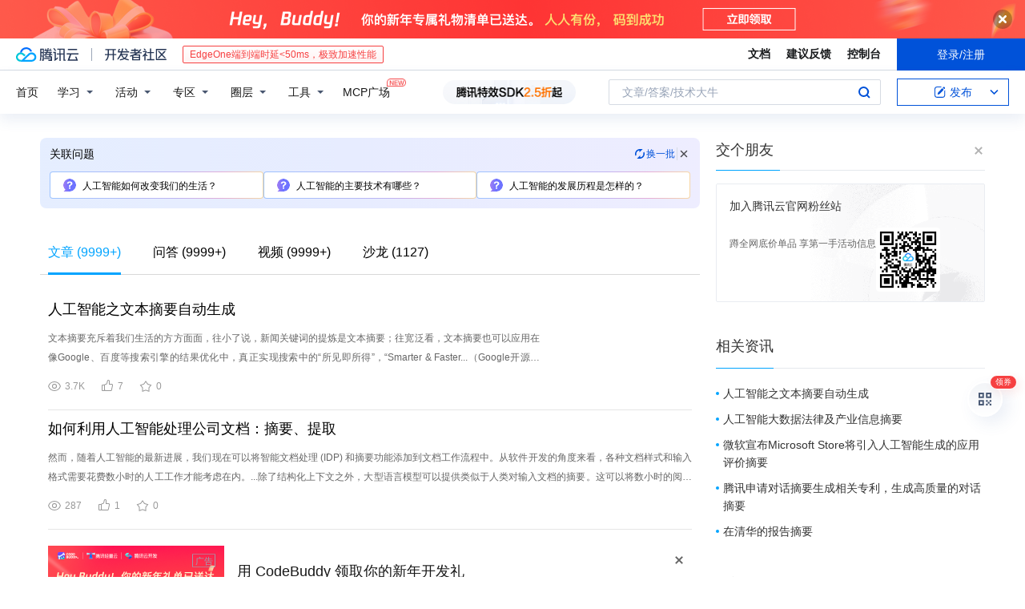

--- FILE ---
content_type: text/html; charset=utf-8
request_url: https://cloud.tencent.com/developer/information/%E4%BA%BA%E5%B7%A5%E6%99%BA%E8%83%BD%E7%9A%84%E6%91%98%E8%A6%81
body_size: 51776
content:
<!DOCTYPE html><html munual-autotracker-init="" qct-pv-id="_ifBd4tSD4PeSmONQSxZD" qct-ip="3.21.104.232"><head><meta charSet="UTF-8"/><meta http-equiv="X-UA-Compatible" content="IE=edge,chrome=1"/><title>人工智能的摘要 - 腾讯云开发者社区 - 腾讯云</title><meta name="keywords" content="人工智能的摘要"/><meta name="subject" content="空类-空类-人工智能"/><meta name="subjectTime" content="2019-02-13 10:50:12"/><meta name="description" content="文本摘要充斥着我们生活的方方面面，往小了说，新闻关键词的提炼是文本摘要；往宽泛看，文本摘要也可以应用在像Google、百度等搜索引擎的结果优化中，真正实现搜索中的“所见即所得”，“Smarter &amp; Faster...（Google开源的Textsum人类/机器摘要结果对比）
主流的文本摘要方式
目前主流的文本摘要自动......"/><meta name="viewport" content="width=device-width, initial-scale=1.0, maximum-scale=1, viewport-fit=cover"/><meta name="format-detection" content="telephone=no"/><meta name="articleSource" content="P"/><meta name="magicSource" content="N"/><link rel="canonical" href="https://cloud.tencent.com/developer/information/%E4%BA%BA%E5%B7%A5%E6%99%BA%E8%83%BD%E7%9A%84%E6%91%98%E8%A6%81"/><link rel="stylesheet" href="//cloudcache.tencent-cloud.cn/open_proj/proj_qcloud_v2/gateway/portal/css/global-20209142343.css"/><link rel="stylesheet" href="//cloudcache.tencent-cloud.cn/qcloud/ui/community-pc/build/base/base-202507151730.css"/><link rel="stylesheet" href="//cloudcache.tencent-cloud.cn/qcloud/ui/cloud-community/build/base/base-202511051801.css"/><link rel="stylesheet" href="//cloudcache.tencent-cloud.cn/open_proj/proj_qcloud_v2/community-pc/build/AskDialog/AskDialog-202204021635.css?max_age=31536000"/><link rel="stylesheet" href="//cloudcache.tencent-cloud.cn/open_proj/proj_qcloud_v2/community-pc/build/AskDialog/AskDialog-202204021635.css?max_age=31536000"/><link rel="stylesheet" href="//cloudcache.tencent-cloud.cn/qcloud/ui/community-pc/build/Information/Information-202507151742.css"/><link rel="stylesheet" href="//cloudcache.tencent-cloud.cn/open_proj/proj_qcloud_v2/community/portal/css/markdown-201810241044.css?max_age=31536000"/><link rel="stylesheet" href="//cloudcache.tencent-cloud.cn/open_proj/proj_qcloud_v2/community-pc/build/Sitemap/Sitemap-201903051002.css?max_age=31536000"/><link rel="stylesheet" href="//cloudcache.tencent-cloud.cn/qcloud/draft-master/dist/draft-master-v2.1.26.d4s2ddo9sb.css?max_age=31536000"/><style media="screen">@supports (padding:max(0px)){.set-safe-area .com-main{bottom:calc(max(12px,constant(safe-area-inset-bottom)) + 50px);bottom:calc(max(12px,env(safe-area-inset-bottom)) + 50px)}.set-safe-area .com-main-simple-sec,.set-safe-area .com-main.without-tab-ft,.set-safe-area .com-main.without-ft{bottom:max(12px,constant(safe-area-inset-bottom));bottom:max(12px,env(safe-area-inset-bottom))}.set-safe-area .com-main-sec{bottom:max(12px,constant(safe-area-inset-bottom));bottom:max(12px,env(safe-area-inset-bottom))}.set-safe-area .com-m-footer,.set-safe-area .sa-fixed-btns{bottom:max(12px,constant(safe-area-inset-bottom));bottom:max(12px,env(safe-area-inset-bottom))}.set-safe-area .com-mobile-body{bottom:max(12px,constant(safe-area-inset-bottom));bottom:max(12px,env(safe-area-inset-bottom))}}@supports (padding:max(0px)){.set-safe-area .support-wrap,.set-safe-area div.body{bottom:max(12px,constant(safe-area-inset-bottom));bottom:max(12px,env(safe-area-inset-bottom))}.set-safe-area .com-responsive-no-ft div.body{bottom:max(12px,constant(safe-area-inset-bottom));bottom:max(12px,env(safe-area-inset-bottom))}}.doc-con .J-docShareModal{display: none;} .doc-con .J-docShareCopyTipModalMB{display: none} .with-focus+.com-main-simple-sec, .with-focus+.com-main,.with-focus+.com-body,.with-focus+.qa-body{top:100px} .qa-detail-ask-panel:after{display:none!important;} .sa-fixed-btns .c-btn-weak{background-color: #fff;} .qa-r-editor.draft-editor-host.rno-markdown{height: 290px;overflow-y:auto;} .uc-achievement{line-height:24px;margin-bottom:5px;white-space: initial;overflow:visible;text-overflow:initial} .uc-achievement .uc-achievement-icon{top:0;margin-top:0; .uc-hero+.com-body-main .com-tab .com-tab-item{margin-right: 28px;}</style></head><body style="position:initial"><div id="react-root" class=""><div class="com-mobile-layout pg-info-index com-responsive"><div class="cdc-header is-fixed"><div class="cdc-header__placeholder"></div><div class="cdc-header__inner"><div id="community-top-header-product-container" style="display:block"></div><div class="cdc-header__top"><div class="cdc-header__top-left"><a href="/?from=20060&amp;from_column=20060" target="_blank" class="cdc-header__top-logo"><i>腾讯云</i></a><div class="cdc-header__top-line"></div><a href="/developer" class="cdc-header__top-logo community"><i>开发者社区</i></a><div class="cdc-header__activity"><div id="cloud-header-product-container" style="display:block"></div></div></div><div class="cdc-header__top-operates"><a href="/document/product?from=20702&amp;from_column=20702" target="_blank" class="cdc-header__link">文档</a><a href="/voc/?from=20703&amp;from_column=20703" target="_blank" class="cdc-header__link">建议反馈</a><a href="https://console.cloud.tencent.com?from=20063&amp;from_column=20063" target="_blank" class="cdc-header__link" track-click="{&quot;areaId&quot;:102001,&quot;subAreaId&quot;:1}">控制台</a><div class="cdc-header__account"><div class="cdc-header__account-inner"><button class="cdc-btn cdc-header__account-btn cdc-btn--primary">登录/注册</button></div></div></div></div><div class="cdc-header__bottom"><div class="cdc-header__bottom-nav"><a href="/developer" class="cdc-header__bottom-home">首页</a><div class="cdc-header__nav-list"><div class="cdc-header__nav-item">学习</div><div class="cdc-header__nav-item">活动</div><div class="cdc-header__nav-item">专区</div><div class="cdc-header__nav-item">圈层</div><div class="cdc-header__nav-item">工具</div></div><div class="cdc-header__activity"><a class="cdc-header__activity-tit" href="/developer/mcp" target="_blank" style="position:relative">MCP广场<img src="https://qccommunity.qcloudimg.com/image/new.png" style="position:absolute;width:24px;top:-6px;right:-20px"/></a></div><div id="community-header-product-container" style="display:block"></div></div><div class="cdc-header__bottom-operates"><div class="cdc-header__search"><div class="cdc-search__wrap"><div class="cdc-search"><span class="cdc-search__text">文章/答案/技术大牛</span><button class="cdc-search__btn">搜索<i class="cdc-search__i search"></i></button></div><div class="cdc-search__dropdown"><div class="cdc-search__bar"><input type="text" class="cdc-search__bar-input" placeholder="文章/答案/技术大牛" value=""/><div class="cdc-search__bar-btns"><button class="cdc-search__btn">搜索<i class="cdc-search__i search"></i></button><button class="cdc-search__btn">关闭<i class="cdc-search__i clear"></i></button></div></div></div></div></div><div class="cdc-header__create"><span class="cdc-header__create-btn not-logged"><span class="cdc-svg-icon-con"><span class="cdc-svg-icon" style="line-height:1;color:#0052D9;width:16px;height:16px"><svg width="16" height="16" viewBox="0 0 16 16" fill="currentcolor" xmlns="http://www.w3.org/2000/svg"><path d="M14.2466 12.0145C14.1698 13.6258 12.8381 14.9131 11.2129 14.9131H11.1579H4.0927H4.03772C2.4125 14.9131 1.08014 13.6258 1.00334 12.0145H1V11.8668V4.07213V4.04627V3.89922H1.00334C1.08014 2.28732 2.4125 1 4.03772 1H9.6473V1.00069H10.0786L8.7688 2.10773H8.43888H7.7916H6.37904H4.03772C2.97234 2.10773 2.10445 2.9777 2.10445 4.04629V4.41869V4.4472V6.39498V11.4269V11.4309V11.8668C2.10445 12.9354 2.97234 13.8053 4.03772 13.8053H6.37904H8.87153H11.2129C12.2782 13.8053 13.1461 12.9355 13.1461 11.8668V11.466V11.454V9.5181V6.39364L14.2506 5.3051V11.8668V12.0145H14.2466ZM10.4324 7.15226L9.63146 7.99761C9.36577 8.2693 8.69326 8.95104 8.48066 9.17631C8.26726 9.40288 8.09039 9.58901 7.95061 9.73544C7.81079 9.88188 7.72667 9.96597 7.70083 9.98656C7.63321 10.0488 7.55703 10.1144 7.47022 10.1846C7.38412 10.2542 7.29404 10.3099 7.20063 10.3516C7.10722 10.4007 6.97072 10.459 6.79049 10.5305C6.61028 10.6001 6.42213 10.6676 6.22468 10.7339C6.02792 10.8002 5.84109 10.8571 5.66484 10.9061C5.48795 10.9538 5.3561 10.9863 5.2693 11.0009C5.08977 11.0214 4.96988 10.993 4.90956 10.9168C4.84931 10.8405 4.83276 10.7107 4.85924 10.5312C4.87315 10.4331 4.9043 10.292 4.95468 10.1078C5.00431 9.92297 5.05802 9.7315 5.11431 9.53341C5.1713 9.33526 5.22629 9.15179 5.27926 8.98484C5.33297 8.8179 5.37599 8.7026 5.40978 8.64032C5.44953 8.54357 5.49463 8.45413 5.54495 8.37399C5.59465 8.29379 5.66616 8.20503 5.75965 8.10766C5.79934 8.06588 5.89281 7.96649 6.03988 7.81018C6.18624 7.65311 6.80114 7.02774 7.02104 6.79783L7.75117 6.03524L8.56212 5.1899L10.6345 3.02466L12.5214 4.93874L10.4324 7.15226ZM13.816 3.58581C13.7166 3.68987 13.6272 3.78064 13.5483 3.85883C13.4694 3.93703 13.4006 4.0066 13.3423 4.06686C13.276 4.13643 13.2144 4.19738 13.1561 4.24903L11.2785 2.33569C11.3785 2.24025 11.4965 2.12565 11.6336 1.99115C11.7707 1.85668 11.8854 1.75061 11.9761 1.67242C12.0934 1.57708 12.2133 1.51013 12.3385 1.47109C12.4525 1.43529 12.5644 1.41805 12.6751 1.41876H12.7056C12.7665 1.42139 12.8268 1.42729 12.8851 1.43724C12.8838 1.4366 12.8811 1.43724 12.8798 1.4366C12.8811 1.4366 12.8838 1.4366 12.8851 1.43724C13.1376 1.48428 13.4019 1.62009 13.6265 1.83743C13.7511 1.95871 13.8524 2.09382 13.9259 2.23296C14.0346 2.43834 14.0863 2.65304 14.0763 2.8491C14.0763 2.87294 14.0783 2.89748 14.0783 2.92201C14.0783 3.03529 14.0571 3.14789 14.0154 3.26055C13.9737 3.37314 13.9067 3.48185 13.816 3.58581Z" fill="#0052D9"></path></svg></span></span>发布<span class="cdc-svg-icon-con cdc-header__create-btn-arrow"><span class="cdc-svg-icon" style="line-height:1;color:inherit;width:16px;height:16px"><svg width="16" height="16" viewBox="0 0 16 16" fill="currentcolor" xmlns="http://www.w3.org/2000/svg"><path d="M8.16377 4L9.57798 5.41421L14.5277 10.364L13.1135 11.7782L8.1638 6.829L3.21402 11.7782L1.7998 10.364L8.16377 4Z"></path></svg></span></span></span></div></div></div></div></div><div class="cdc-m-header is-fixed"><div class="cdc-m-header__placeholder"></div><div class="cdc-m-header__inner"><div class="cdc-m-header__main"><div class="cdc-m-header__trigger"></div><div class="cdc-m-header__logo"><i class="cdc-m-header__logo-icon"></i></div><div class="cdc-m-header__search"><i class="cdc-m-header__search-icon"></i></div><div class="cdc-m-header__operate"><span class="cdc-m-header__operate-icon"></span></div></div></div></div><div class="J-body com-body max-width com-mobile-body"><div class="com-3-layout"><div class="layout-main" qct-keywordId="355384" qct-area="关键词聚合页"><div><div class="c-tab-cross"><div class="c-tab-hd"><div class="c-tab-scroll"><ul class="c-tab-ctrl"><li class="c-tab-simple actived"><a href="/developer/information/%E4%BA%BA%E5%B7%A5%E6%99%BA%E8%83%BD%E7%9A%84%E6%91%98%E8%A6%81-article"><span class="c-tab-tit">文章<span><span> (<!-- -->9999+<!-- -->)</span></span></span></a></li><li class="c-tab-simple"><a href="/developer/information/%E4%BA%BA%E5%B7%A5%E6%99%BA%E8%83%BD%E7%9A%84%E6%91%98%E8%A6%81-ask"><span class="c-tab-tit">问答<span></span></span></a></li><li class="c-tab-simple"><a href="/developer/information/%E4%BA%BA%E5%B7%A5%E6%99%BA%E8%83%BD%E7%9A%84%E6%91%98%E8%A6%81-video"><span class="c-tab-tit">视频<span></span></span></a></li><li class="c-tab-simple"><a href="/developer/information/%E4%BA%BA%E5%B7%A5%E6%99%BA%E8%83%BD%E7%9A%84%E6%91%98%E8%A6%81-salon"><span class="c-tab-tit">沙龙<span></span></span></a></li></ul></div></div></div><div class="pg-info-content"><div class="com-article-panel-list rno-pad-hide" qct-area="相关文章" qct-exposure=""><div qct-click="" qct-exposure="" qct-trace-id="" qct-area="文章-1018535"><section class="com-article-panel" track-click="" track-exposure=""><div class="com-article-panel-body"><div class="com-article-panel-author"><span class="column-wrap"></span></div><h3 class="com-article-panel-title" style="text-overflow:ellipsis;overflow:hidden;white-space:nowrap"><a href="/developer/article/1018535?from=15425&amp;frompage=seopage" trackClick="{&quot;elementId&quot;:3}" target="_blank" hotrep="" class="">人工智能之文本摘要自动生成</a></h3><p class="com-article-panel-desc"><a href="/developer/article/1018535?from=15425&amp;frompage=seopage" trackClick="{&quot;elementId&quot;:4}" target="_blank" hotrep="" class="">文本摘要充斥着我们生活的方方面面，往小了说，新闻关键词的提炼是文本摘要；往宽泛看，文本摘要也可以应用在像Google、百度等搜索引擎的结果优化中，真正实现搜索中的“所见即所得”，“Smarter & Faster...（Google开源的Textsum人类/机器摘要结果对比）
主流的文本摘要方式
目前主流的文本摘要自动生成有两种方式，一种是抽取式（extractive），另一种是生成式 （abstractive）。...抽取式的摘要目前已经比较成熟，但是抽取质量及内容流畅度均差强人意。伴随着深度学习的研究，生成式摘要的质量和流畅度都有很大的提升，但目前也受到原文本长度过长、抽取内容不佳等的限制。...文本摘要的发展概况
抽取式摘要是一种比较成熟的方案，其中Text rank排序算法以其简洁、高效的特点被工业界广泛运用。...与此同时生成摘要的效果，也常常让我们惊艳。
但文本摘要自动生成依然还有很多难题，比如如果段落太长，那么机器对段落的理解时间就要很长， 而过长的时间会导致机器对段落信息的记忆的损失。</a></p><div class="com-operations com-article-panel-operations"><span class="com-opt-link"><i class="com-i-view"></i><span class="text">3.7K</span></span><a href="javascript:;" trackClick="{&quot;elementId&quot;:7}" trackExposure="" hotrep="" class="com-opt-link"><i class="com-i-like"></i><span class="text">7</span></a><a href="javascript:;" trackClick="{&quot;elementId&quot;:8}" trackExposure="" hotrep="" class="com-opt-link"><i class="com-i-bookmark"></i><span class="text">0</span></a></div></div><div class="com-article-panel-object"><a href="/developer/article/1018535?from=15425&amp;frompage=seopage" trackClick="{&quot;elementId&quot;:6}" target="_blank" class="com-media-img" hotrep="" style="background-image:url(https://ask.qcloudimg.com/http-save/yehe-1008345/nj27bd5gwc.jpeg?imageView2/2/w/320/h/7000)"></a></div></section></div><div qct-click="" qct-exposure="" qct-trace-id="" qct-area="文章-2491701"><section class="com-article-panel" track-click="" track-exposure=""><div class="com-article-panel-body"><div class="com-article-panel-author"><span class="column-wrap"></span></div><h3 class="com-article-panel-title" style="text-overflow:ellipsis;overflow:hidden;white-space:nowrap"><a href="/developer/article/2491701?from=15425&amp;frompage=seopage" trackClick="{&quot;elementId&quot;:3}" target="_blank" hotrep="" class="">如何利用人工智能处理公司文档：摘要、提取</a></h3><p class="com-article-panel-desc"><a href="/developer/article/2491701?from=15425&amp;frompage=seopage" trackClick="{&quot;elementId&quot;:4}" target="_blank" hotrep="" class="">然而，随着人工智能的最新进展，我们现在可以将智能文档处理 (IDP) 和摘要功能添加到文档工作流程中。从软件开发的角度来看，各种文档样式和输入格式需要花费数小时的人工工作才能考虑在内。...除了结构化上下文之外，大型语言模型可以提供类似于人类对输入文档的摘要。这可以将数小时的阅读时间缩短为一段摘要，甚至可以扩展到文档之外，对虚拟会议或其他长篇内容进行总结。...这种摘要加上结构化输出是现代人工智能在文档相关工作流程方面最显著的优势。...相反，精心设计的提示可以在几秒钟内输出完美的答案以及相关的参考链接。
这些好处伴随着关于数据隐私和人工智能伦理问题的相当大的权衡。...其摘要功能不仅限于文档，还扩展到关于任何您想了解更多信息的网络搜索。如果了解这项技术并采取适当的预防措施，人工智能将成为任何组织的宝贵资产。</a></p><div class="com-operations com-article-panel-operations"><span class="com-opt-link"><i class="com-i-view"></i><span class="text">287</span></span><a href="javascript:;" trackClick="{&quot;elementId&quot;:7}" trackExposure="" hotrep="" class="com-opt-link"><i class="com-i-like"></i><span class="text">1</span></a><a href="javascript:;" trackClick="{&quot;elementId&quot;:8}" trackExposure="" hotrep="" class="com-opt-link"><i class="com-i-bookmark"></i><span class="text">0</span></a></div></div></section></div><li class="panel-cell"><div id="information-article-content-product-container" style="display:block"></div></li><div class="info-feedback-item"><div class="info-feedback-bar"><div class="info-feedback-cont"><div class="info-feedback-main">您找到你想要的搜索结果了吗？</div><div class="info-feedback-extra"><div class="info-feedback-btns"><div trackClick="{&quot;subAreaId&quot;:2,&quot;elementId&quot;:1}" trackExposure="{&quot;subAreaId&quot;:2,&quot;elementId&quot;:1}" class="info-feedback-btn"><i class="info-feedback-icon icon-smile"></i><span>是的</span></div><div class="info-feedback-btn"><i class="info-feedback-icon icon-sad"></i><span>没有找到</span></div></div></div></div></div></div><div qct-click="" qct-exposure="" qct-trace-id="" qct-area="文章-1102766"><section class="com-article-panel" track-click="" track-exposure=""><div class="com-article-panel-body"><div class="com-article-panel-author"><span class="column-wrap"></span></div><h3 class="com-article-panel-title" style="text-overflow:ellipsis;overflow:hidden;white-space:nowrap"><a href="/developer/article/1102766?from=15425&amp;frompage=seopage" trackClick="{&quot;elementId&quot;:3}" target="_blank" hotrep="" class="">今日人工智能摘要：2018年全球大事前瞻</a></h3><p class="com-article-panel-desc"><a href="/developer/article/1102766?from=15425&amp;frompage=seopage" trackClick="{&quot;elementId&quot;:4}" target="_blank" hotrep="" class="">1.2018年全球大事前瞻
自动化和人工智能很可能成为重要主题，会影响到人们驾驶和沟通的方式，而随着商业和个人活动的普遍在线化，隐私和网络安全也将成为热门话题。...4.对话周鸿祎：人工智能时代的攻防战
在谈到创业者与BAT等巨头的竞争时，周鸿祎表示，小公司去搞人工智能的原创算法可能是不现实的，但这波人工智能浪潮最大的机遇恰恰就是大家的算法都差不多。...中关村人工智能科技园由中关村京西建设发展有限公司负责 
7.云计算赋能人工智能 BAT抢滩千亿级市场
　人工智能带来了巨大的市场空间。数据显示，全球人工智能产业将高速发展。...也就是说，人工智能正在成为推动社会发展的一种不可或缺的基础资源。各行各业都会实现“AI+”，很多行业都具备人工智能技术的应用落地和商业化前景。这也让云服务商加快了云计算与人工智能融合的脚步。...国内公有云市场上的前三名——阿里云、腾讯云、金山云均已公布了各自在人工智能领域上的最新进展。
8.人工智能、共享经济、新零售……2017那些猪都能上天的创业风口现在怎么样了？</a></p><div class="com-operations com-article-panel-operations"><span class="com-opt-link"><i class="com-i-view"></i><span class="text">775</span></span><a href="javascript:;" trackClick="{&quot;elementId&quot;:7}" trackExposure="" hotrep="" class="com-opt-link"><i class="com-i-like"></i><span class="text">6</span></a><a href="javascript:;" trackClick="{&quot;elementId&quot;:8}" trackExposure="" hotrep="" class="com-opt-link"><i class="com-i-bookmark"></i><span class="text">0</span></a></div></div><div class="com-article-panel-object"><a href="/developer/article/1102766?from=15425&amp;frompage=seopage" trackClick="{&quot;elementId&quot;:6}" target="_blank" class="com-media-img" hotrep="" style="background-image:url(https://ask.qcloudimg.com/http-save/yehe-1637364/f1bej0dwy6.jpeg?imageView2/2/w/320/h/7000)"></a></div></section></div><div qct-click="" qct-exposure="" qct-trace-id="" qct-area="文章-2456314"><section class="com-article-panel" track-click="" track-exposure=""><div class="com-article-panel-body"><div class="com-article-panel-author"><span class="column-wrap"></span></div><h3 class="com-article-panel-title" style="text-overflow:ellipsis;overflow:hidden;white-space:nowrap"><a href="/developer/article/2456314?from=15425&amp;frompage=seopage" trackClick="{&quot;elementId&quot;:3}" target="_blank" hotrep="" class="">JQuery 摘要</a></h3><p class="com-article-panel-desc"><a href="/developer/article/2456314?from=15425&amp;frompage=seopage" trackClick="{&quot;elementId&quot;:4}" target="_blank" hotrep="" class="">3种基本的选择符:
  标签名 $(‘p’)
  ID $(‘#myid’)
  类 $(‘.myClass’)
子元素组合符&gt;: $(‘#myid &gt; li’)选择id为myid的元素的所有列表项(li...否定式伪类: $(‘#myid li:not(.myClass)’)选择id为myid的元素中不属于myClass类的所有列表项(li)....odd)’): 选择从父元素的第一个元素开始计算的所有奇数列表项
  $(‘li:contain(string)’): 选择包含string的列表项
表单选择符:
  :input
  :button...JQuery采取事件冒泡的策略。
事件对象：事件发生时执行的函数可以把事件对象作为参数。....hide(): 将JQuery对象的内联css属性”display”设置为”none”
 .show(): 将JQuery对象的内联css属性”display”恢复成hide之前的值。</a></p><div class="com-operations com-article-panel-operations"><span class="com-opt-link"><i class="com-i-view"></i><span class="text">700</span></span><a href="javascript:;" trackClick="{&quot;elementId&quot;:7}" trackExposure="" hotrep="" class="com-opt-link"><i class="com-i-like"></i><span class="text">1</span></a><a href="javascript:;" trackClick="{&quot;elementId&quot;:8}" trackExposure="" hotrep="" class="com-opt-link"><i class="com-i-bookmark"></i><span class="text">0</span></a></div></div></section></div><div qct-click="" qct-exposure="" qct-trace-id="" qct-area="文章-1194244"><section class="com-article-panel" track-click="" track-exposure=""><div class="com-article-panel-body"><div class="com-article-panel-author"><span class="column-wrap"></span></div><h3 class="com-article-panel-title" style="text-overflow:ellipsis;overflow:hidden;white-space:nowrap"><a href="/developer/article/1194244?from=15425&amp;frompage=seopage" trackClick="{&quot;elementId&quot;:3}" target="_blank" hotrep="" class="">说说 WordPress 文章的摘要</a></h3><p class="com-article-panel-desc"><a href="/developer/article/1194244?from=15425&amp;frompage=seopage" trackClick="{&quot;elementId&quot;:4}" target="_blank" hotrep="" class="">今天明月给大家讲解一下 WordPress 文章的“摘要”，可能很多站长从来就没有重视过文章的“摘要”，甚至很多站长们都说不清这个“摘要”有什么作用以及如何运用，其实“摘要”在 SEO 中有着不可忽视的作用...上图这是谷歌搜索结果展示截图，可以看到非常智能的抓取了跟标题含义比较接近的内容作为“摘要”展示的，这可是人家“人工智能”自动判断组成出来的哦，没有对比就没有伤害呀！真不知道百度李董的自信心从哪里来的？...关于 WordPress 文章的“摘要”其实有几个容易让大家混淆的概念，明月总结下来就是自动产生摘要和手动指定摘要，下面明月就给大家详细的讲解一下：
自动裁剪摘要
这里所指的“自动”是相对的，不是绝对的...，在主题设置的“基本设置”里就有下图所示的设置选项：

这里的设置就影响到了自动裁剪摘要的字数了，同时也是在列表页显示的摘要和百度搜索引擎抓取的摘要。...手动指定摘要
其实，无论何种“自动摘要”都无法比拟“手动指定摘要”，因为手动指定摘要的灵活性是最大特点，虽然手动会降低文章发布的效率，但“手动摘要”带来的好处也是其他方式永远不能企及的。</a></p><div class="com-operations com-article-panel-operations"><span class="com-opt-link"><i class="com-i-view"></i><span class="text">1K</span></span><a href="javascript:;" trackClick="{&quot;elementId&quot;:7}" trackExposure="" hotrep="" class="com-opt-link"><i class="com-i-like"></i><span class="text">2</span></a><a href="javascript:;" trackClick="{&quot;elementId&quot;:8}" trackExposure="" hotrep="" class="com-opt-link"><i class="com-i-bookmark"></i><span class="text">0</span></a></div></div><div class="com-article-panel-object"><a href="/developer/article/1194244?from=15425&amp;frompage=seopage" trackClick="{&quot;elementId&quot;:6}" target="_blank" class="com-media-img" hotrep="" style="background-image:url(https://ask.qcloudimg.com/http-save/2308412/p3qyqys6p4.jpeg?imageView2/2/w/320/h/7000)"></a></div></section></div><div qct-click="" qct-exposure="" qct-trace-id="" qct-area="文章-1512974"><section class="com-article-panel" track-click="" track-exposure=""><div class="com-article-panel-body"><div class="com-article-panel-author"><span class="column-wrap"></span></div><h3 class="com-article-panel-title" style="text-overflow:ellipsis;overflow:hidden;white-space:nowrap"><a href="/developer/article/1512974?from=15425&amp;frompage=seopage" trackClick="{&quot;elementId&quot;:3}" target="_blank" hotrep="" class="">wordpress调用文章摘要,若无摘要则自动截取文章内容字数做为摘要</a></h3><p class="com-article-panel-desc"><a href="/developer/article/1512974?from=15425&amp;frompage=seopage" trackClick="{&quot;elementId&quot;:4}" target="_blank" hotrep="" class="">以下是调用指定分类文章列表的一个方法，作者如果有填写文章摘要则直接调用摘要；如果文章摘要忘记写了则自动截取文章内容字数做为摘要。这个方法也适用于调用description标签

&lt;?...php if (has_excerpt()) {
                echo $description = get_the_excerpt(); //文章编辑中的摘要...mb_strimwidth(strip_tags(apply_filters('the_content', $post-&gt;post_content)), 0, 170,"……"); 
//文章编辑中若无摘要...，自动截取文章内容字数做为摘要，0表示开始的位置，170表示结束的位置
            } ?...&gt;

　　这个方法是不是还不错，感兴趣的朋友可以去试试。</a></p><div class="com-operations com-article-panel-operations"><span class="com-opt-link"><i class="com-i-view"></i><span class="text">1.6K</span></span><a href="javascript:;" trackClick="{&quot;elementId&quot;:7}" trackExposure="" hotrep="" class="com-opt-link"><i class="com-i-like"></i><span class="text">2</span></a><a href="javascript:;" trackClick="{&quot;elementId&quot;:8}" trackExposure="" hotrep="" class="com-opt-link"><i class="com-i-bookmark"></i><span class="text">0</span></a></div></div></section></div><div qct-click="" qct-exposure="" qct-trace-id="" qct-area="文章-2021873"><section class="com-article-panel" track-click="" track-exposure=""><div class="com-article-panel-body"><div class="com-article-panel-author"><span class="column-wrap"></span></div><h3 class="com-article-panel-title" style="text-overflow:ellipsis;overflow:hidden;white-space:nowrap"><a href="/developer/article/2021873?from=15425&amp;frompage=seopage" trackClick="{&quot;elementId&quot;:3}" target="_blank" hotrep="" class="">onvif 开发摘要</a></h3><p class="com-article-panel-desc"><a href="/developer/article/2021873?from=15425&amp;frompage=seopage" trackClick="{&quot;elementId&quot;:4}" target="_blank" hotrep="" class="">/configure make 即可生成新的wsdl2h
2)离线生成头文件,需要事先下载相关的wsdl文件以及依赖的xsd文件，相当的折腾,然后使用wsdl2h生成头文件
3 生成onvif.h头文件之后...将生成的文件放到目录，后面即可调用。...以上工作本质就将WSDL文档描述生成对应的C/C++代码，支持SOAP协议的发送和接收，以及onvif相关接口。
为了防止重复造轮子，笔者整理一套现成的SDK，以便后续快速进行二次开发。...的IP地址，获取媒体RTSP的URL。...因为不同厂家IPC的RTSP的URL不一样，该工具可以自动查找摄像头的RTSP的URL。</a></p><div class="com-operations com-article-panel-operations"><span class="com-opt-link"><i class="com-i-view"></i><span class="text">1.6K</span></span><a href="javascript:;" trackClick="{&quot;elementId&quot;:7}" trackExposure="" hotrep="" class="com-opt-link"><i class="com-i-like"></i><span class="text">5</span></a><a href="javascript:;" trackClick="{&quot;elementId&quot;:8}" trackExposure="" hotrep="" class="com-opt-link"><i class="com-i-bookmark"></i><span class="text">1</span></a></div></div><div class="com-article-panel-object"><a href="/developer/article/2021873?from=15425&amp;frompage=seopage" trackClick="{&quot;elementId&quot;:6}" target="_blank" class="com-media-img" hotrep="" style="background-image:url(https://ask.qcloudimg.com/http-save/yehe-4148957/0056e3fa326269aa675687334999d442.png?imageView2/2/w/320/h/7000)"></a></div></section></div><div qct-click="" qct-exposure="" qct-trace-id="" qct-area="文章-1367435"><section class="com-article-panel" track-click="" track-exposure=""><div class="com-article-panel-body"><div class="com-article-panel-author"><span class="column-wrap"></span></div><h3 class="com-article-panel-title" style="text-overflow:ellipsis;overflow:hidden;white-space:nowrap"><a href="/developer/article/1367435?from=15425&amp;frompage=seopage" trackClick="{&quot;elementId&quot;:3}" target="_blank" hotrep="" class="">自动文本摘要</a></h3><p class="com-article-panel-desc"><a href="/developer/article/1367435?from=15425&amp;frompage=seopage" trackClick="{&quot;elementId&quot;:4}" target="_blank" hotrep="" class="">读完这篇文章，你将学到
什么是文本摘要
如何从网上提取数据
如何清洗数据
如何搭建直方图
怎么给句子打分
如何抽取最重要的句子/或者做简单摘要
在这之前，我建议大家学习并熟悉以下内容 

正则表达式...自然语言处理

网页抽取
  什么是文本摘要
文本摘要 是一种缩短文档的过程，这是为了对原始文档的要点进行总结。...摘要的主要思想是找到包含整个集合的“信息”的数据子集。这种技术在今天的工业中被广泛使用。搜索引擎就是一个例子;其他的例子包括文档、图像集合和视频的汇总。...文档摘要试图通过寻找信息最丰富的句子，对整个文档进行有代表性的总结或抽象，而在图像摘要中，系统会找到最具代表性和最重要的(或最显著的)图像来做代表。...图8


  如何只抽取分值最高的几个句子 短摘要
步骤6：找出最适合的句子
我利用heapq包来找出了7个最适合的句子来作为维基的这篇ANN文章的摘要。</a></p><div class="com-operations com-article-panel-operations"><span class="com-opt-link"><i class="com-i-view"></i><span class="text">2.2K</span></span><a href="javascript:;" trackClick="{&quot;elementId&quot;:7}" trackExposure="" hotrep="" class="com-opt-link"><i class="com-i-like"></i><span class="text">1</span></a><a href="javascript:;" trackClick="{&quot;elementId&quot;:8}" trackExposure="" hotrep="" class="com-opt-link"><i class="com-i-bookmark"></i><span class="text">0</span></a></div></div><div class="com-article-panel-object"><a href="/developer/article/1367435?from=15425&amp;frompage=seopage" trackClick="{&quot;elementId&quot;:6}" target="_blank" class="com-media-img" hotrep="" style="background-image:url(https://ask.qcloudimg.com/http-save/yehe-1407979/1phnxsg2nb.png?imageView2/2/w/320/h/7000)"></a></div></section></div><div qct-click="" qct-exposure="" qct-trace-id="" qct-area="文章-1567911"><section class="com-article-panel" track-click="" track-exposure=""><div class="com-article-panel-body"><div class="com-article-panel-author"><span class="column-wrap"></span></div><h3 class="com-article-panel-title" style="text-overflow:ellipsis;overflow:hidden;white-space:nowrap"><a href="/developer/article/1567911?from=15425&amp;frompage=seopage" trackClick="{&quot;elementId&quot;:3}" target="_blank" hotrep="" class="">Python学习摘要</a></h3><p class="com-article-panel-desc"><a href="/developer/article/1567911?from=15425&amp;frompage=seopage" trackClick="{&quot;elementId&quot;:4}" target="_blank" hotrep="" class="">PyCharm 的激活方式：
直接打开pycharm，选License server激活，输入：http://idea.imsxm.com
Tesseract-OCR 使用  
 修改pytesseract.py...tesseract';//此处需要修修改
 tesseract_cmd = 'C:/Users/1311311/AppData/Local/Tesseract-OCR/tesseract.exe' //改成你对应的路径...#如果不修改，会报错：FileNotFoundError: [WinError 2] 系统找不到指定的文件。</a></p><div class="com-operations com-article-panel-operations"><span class="com-opt-link"><i class="com-i-view"></i><span class="text">686</span></span><a href="javascript:;" trackClick="{&quot;elementId&quot;:7}" trackExposure="" hotrep="" class="com-opt-link"><i class="com-i-like"></i><span class="text">2</span></a><a href="javascript:;" trackClick="{&quot;elementId&quot;:8}" trackExposure="" hotrep="" class="com-opt-link"><i class="com-i-bookmark"></i><span class="text">0</span></a></div></div></section></div><div qct-click="" qct-exposure="" qct-trace-id="" qct-area="文章-1341940"><section class="com-article-panel" track-click="" track-exposure=""><div class="com-article-panel-body"><div class="com-article-panel-author"><span class="column-wrap"></span></div><h3 class="com-article-panel-title" style="text-overflow:ellipsis;overflow:hidden;white-space:nowrap"><a href="/developer/article/1341940?from=15425&amp;frompage=seopage" trackClick="{&quot;elementId&quot;:3}" target="_blank" hotrep="" class="">WebSocket协议——摘要</a></h3><p class="com-article-panel-desc"><a href="/developer/article/1341940?from=15425&amp;frompage=seopage" trackClick="{&quot;elementId&quot;:4}" target="_blank" hotrep="" class="">概述
本系列内容为RFC6455 WebSocket协议的中文翻译版。进行相关文档规范的翻译初衷是为了更加深刻的了解WebSocket以及相关内容。...本文主要为WebSocket协议
摘要
文章具体内容较少，后续会陆续更新相关的章节，有兴趣的同学可以持续关注一下。...翻译版包含了部分个人的理解，大部分内容为直译，其他小部分内容可能为意译，适合有兴趣的同学进行了解和学习。如果希望对整个WebSocket协议有具体的了解，建议对照的英文文档进行阅读。...摘要
WebSocket协议能够通过在受控的环境中运行不可信代码的客户端与已选择通信的远端主机基于该不可信代码进行双向交流。...从此文档中提取的代码组件必须包含如第四节所述的法律规定的简化的BSD许可协议文本。</a></p><div class="com-operations com-article-panel-operations"><span class="com-opt-link"><i class="com-i-view"></i><span class="text">1.1K</span></span><a href="javascript:;" trackClick="{&quot;elementId&quot;:7}" trackExposure="" hotrep="" class="com-opt-link"><i class="com-i-like"></i><span class="text">2</span></a><a href="javascript:;" trackClick="{&quot;elementId&quot;:8}" trackExposure="" hotrep="" class="com-opt-link"><i class="com-i-bookmark"></i><span class="text">0</span></a></div></div></section></div><div qct-click="" qct-exposure="" qct-trace-id="" qct-area="文章-2168573"><section class="com-article-panel" track-click="" track-exposure=""><div class="com-article-panel-body"><div class="com-article-panel-author"><span class="column-wrap"></span></div><h3 class="com-article-panel-title" style="text-overflow:ellipsis;overflow:hidden;white-space:nowrap"><a href="/developer/article/2168573?from=15425&amp;frompage=seopage" trackClick="{&quot;elementId&quot;:3}" target="_blank" hotrep="" class="">帧率相关摘要</a></h3><p class="com-article-panel-desc"><a href="/developer/article/2168573?from=15425&amp;frompage=seopage" trackClick="{&quot;elementId&quot;:4}" target="_blank" hotrep="" class="">帧
帧，就是影像动画中最小单位的单幅影像画面，相当于电影胶片上的每一格镜头。一帧就是一幅静止的画面，连续的帧就形成动画，如电视图图像等。...一般要求连贯性的话，帧数至少要高于每秒约10至12帧的时候，人眼才会认为是连贯的，此现象叫做“视觉暂留现象”，是由人眼的生物构造决定的。...通过这个现象，早期的无声电影通过手摇驱动，将画面快速播放，就能让人感觉在播放完整连续的视频。
在典型的显示系统中，不管是手机还是电脑，一般都涉及到三个部分：
CPU，中央处理器。...所以为了防止这种状况，一般显示系统会加入一个双缓存+垂直同步的概念：
首先，开启垂直同步，就会将GPU的fps限制为和显示器的fps一样。...这样分工明确之后，屏幕只会读取framebuffer的内容，是一帧完整的画面。而CPU/GPU计算的新一帧内容会放到backbuffer中，不会影响到framebuffer的内容。</a></p><div class="com-operations com-article-panel-operations"><span class="com-opt-link"><i class="com-i-view"></i><span class="text">985</span></span><a href="javascript:;" trackClick="{&quot;elementId&quot;:7}" trackExposure="" hotrep="" class="com-opt-link"><i class="com-i-like"></i><span class="text">1</span></a><a href="javascript:;" trackClick="{&quot;elementId&quot;:8}" trackExposure="" hotrep="" class="com-opt-link"><i class="com-i-bookmark"></i><span class="text">0</span></a></div></div></section></div><div qct-click="" qct-exposure="" qct-trace-id="" qct-area="文章-1502795"><section class="com-article-panel" track-click="" track-exposure=""><div class="com-article-panel-body"><div class="com-article-panel-author"><span class="column-wrap"></span></div><h3 class="com-article-panel-title" style="text-overflow:ellipsis;overflow:hidden;white-space:nowrap"><a href="/developer/article/1502795?from=15425&amp;frompage=seopage" trackClick="{&quot;elementId&quot;:3}" target="_blank" hotrep="" class="">MVC 3.0 的新特性 摘要</a></h3><p class="com-article-panel-desc"><a href="/developer/article/1502795?from=15425&amp;frompage=seopage" trackClick="{&quot;elementId&quot;:4}" target="_blank" hotrep="" class="">摘要
MVC经过其1.0和2.0版本的发展，现在已经到了3.0的领军时代，随着技术的不断改进，MVC也越来越成熟。使开发也变得简洁人性化艺术化。...园子里有很多大鸟都对MVC了如指掌，面对问题犹同孙悟空的七十二变一般游刃有余，令人羡慕。大鸟们的著作我们作为菜鸟看了又看，读了又读但是还是对MVC3.0的了解不是很深。...Dependency Injection 的改进 
其他新特性
Razor 视图引擎
ASP.NET MVC3 带来了一种新的名为 Razor 的视图引擎，提供了下列优点：
Razor 的语法简单且清晰...这允许客户端的验证库自动调用一个你定义在服务器上的自定义的方法来完成只能在服务器上完成的验证逻辑。...脚手架的改进
MVC3 中的脚手架对于主键提供了更好的支持，例如，脚手架的模板不会将主键加入的编辑表单中了。</a></p><div class="com-operations com-article-panel-operations"><span class="com-opt-link"><i class="com-i-view"></i><span class="text">4.1K</span></span><a href="javascript:;" trackClick="{&quot;elementId&quot;:7}" trackExposure="" hotrep="" class="com-opt-link"><i class="com-i-like"></i><span class="text">1</span></a><a href="javascript:;" trackClick="{&quot;elementId&quot;:8}" trackExposure="" hotrep="" class="com-opt-link"><i class="com-i-bookmark"></i><span class="text">0</span></a></div></div><div class="com-article-panel-object"><a href="/developer/article/1502795?from=15425&amp;frompage=seopage" trackClick="{&quot;elementId&quot;:6}" target="_blank" class="com-media-img" hotrep="" style="background-image:url(https://ask.qcloudimg.com/http-save/yehe-2544882/c11mxg4juz.jpeg?imageView2/2/w/320/h/7000)"></a></div></section></div><div qct-click="" qct-exposure="" qct-trace-id="" qct-area="文章-2502033"><section class="com-article-panel" track-click="" track-exposure=""><div class="com-article-panel-body"><div class="com-article-panel-author"><span class="column-wrap"></span></div><h3 class="com-article-panel-title" style="text-overflow:ellipsis;overflow:hidden;white-space:nowrap"><a href="/developer/article/2502033?from=15425&amp;frompage=seopage" trackClick="{&quot;elementId&quot;:3}" target="_blank" hotrep="" class="">基于 BERT 的抽取式摘要</a></h3><p class="com-article-panel-desc"><a href="/developer/article/2502033?from=15425&amp;frompage=seopage" trackClick="{&quot;elementId&quot;:4}" target="_blank" hotrep="" class="">Args:
        text: 要摘要的文本。
        model: 训练好的模型。
        tokenizer: 分词器。...预测/摘要: 运行 predict.py，将你要摘要的文本放入 predict.py 文件中。
评估:  使用 rouge-score 库（或 py-rouge）计算 ROUGE 分数。...* 准备一个测试集，包含原文和人工编写的参考摘要。 * 使用你的模型生成摘要。 * 计算生成的摘要和参考摘要之间的 ROUGE 分数。...保存训练好的模型。
predict.py: 
加载训练好的模型和分词器。
实现了 summarize 函数，用于对单个文本进行摘要。
使用了阈值来选择句子。...使用 beam search 或其他解码策略： 在生成摘要时，可以使用 beam search 等解码策略来提高摘要的质量。</a></p><div class="com-operations com-article-panel-operations"><span class="com-opt-link"><i class="com-i-view"></i><span class="text">378</span></span><a href="javascript:;" trackClick="{&quot;elementId&quot;:7}" trackExposure="" hotrep="" class="com-opt-link"><i class="com-i-like"></i><span class="text">1</span></a><a href="javascript:;" trackClick="{&quot;elementId&quot;:8}" trackExposure="" hotrep="" class="com-opt-link"><i class="com-i-bookmark"></i><span class="text">0</span></a></div></div><div class="com-article-panel-object"><a href="/developer/article/2502033?from=15425&amp;frompage=seopage" trackClick="{&quot;elementId&quot;:6}" target="_blank" class="com-media-img" hotrep="" style="background-image:url(https://developer.qcloudimg.com/http-save/yehe-100000/e8bc3b519cc4cc8486761c5018542923.jpg?imageView2/2/w/320/h/7000)"></a></div></section></div><div qct-click="" qct-exposure="" qct-trace-id="" qct-area="文章-1465067"><section class="com-article-panel" track-click="" track-exposure=""><div class="com-article-panel-body"><div class="com-article-panel-author"><span class="column-wrap"></span></div><h3 class="com-article-panel-title" style="text-overflow:ellipsis;overflow:hidden;white-space:nowrap"><a href="/developer/article/1465067?from=15425&amp;frompage=seopage" trackClick="{&quot;elementId&quot;:3}" target="_blank" hotrep="" class="">人工智能科学论文摘要20篇（2019-07-17）</a></h3><p class="com-article-panel-desc"><a href="/developer/article/1465067?from=15425&amp;frompage=seopage" trackClick="{&quot;elementId&quot;:4}" target="_blank" hotrep="" class="">Soemers, Cameron Browne
摘要：虽然通用游戏(GGP)系统可以促进人工智能(AI)中用于游戏的有用研究，但它们往往在计算上效率低下，并且对特定类别的游戏有些专门化。...://arxiv.org/abs/1907.00430
作者：Nadisha-Marie Aliman, Leon Kester
摘要：价值比对是人工智能安全研究中一个重要的复杂课题，近年来从不同的角度对其进行了研究...然而，尚未就促进人工智能价值调整的道德效用功能的设计达成最终共识。...摘要：我们讨论了创造人工智能的任何努力的目标，人工智能，并提供了一个可能的替代方案。...Dargazany
摘要：本文介绍了智能机器人与系统控制的新视角。提出并提出的认知模型：记忆、学习和识别(MLR)，旨在弥合机器人、人工智能、认知科学和神经科学之间的差距。</a></p><div class="com-operations com-article-panel-operations"><span class="com-opt-link"><i class="com-i-view"></i><span class="text">2K</span></span><a href="javascript:;" trackClick="{&quot;elementId&quot;:7}" trackExposure="" hotrep="" class="com-opt-link"><i class="com-i-like"></i><span class="text">7</span></a><a href="javascript:;" trackClick="{&quot;elementId&quot;:8}" trackExposure="" hotrep="" class="com-opt-link"><i class="com-i-bookmark"></i><span class="text">0</span></a></div></div></section></div><div qct-click="" qct-exposure="" qct-trace-id="" qct-area="文章-1669483"><section class="com-article-panel" track-click="" track-exposure=""><div class="com-article-panel-body"><div class="com-article-panel-author"><span class="column-wrap"></span></div><h3 class="com-article-panel-title" style="text-overflow:ellipsis;overflow:hidden;white-space:nowrap"><a href="/developer/article/1669483?from=15425&amp;frompage=seopage" trackClick="{&quot;elementId&quot;:3}" target="_blank" hotrep="" class="">BERT文本摘要</a></h3><p class="com-article-panel-desc"><a href="/developer/article/1669483?from=15425&amp;frompage=seopage" trackClick="{&quot;elementId&quot;:4}" target="_blank" hotrep="" class="">或者为一份文件提供一份摘要？如你所知，这个过程对我们人类来说是乏味而缓慢的——我们需要阅读整个文档，然后专注于重要的句子，最后，将句子重新写成一个连贯的摘要。
这就是自动摘要可以帮助我们的地方。...机器学习在总结方面取得了长足的进步，但仍有很大的发展空间。通常，机器摘要分为两种类型
摘要提取：如果重要句子出现在原始文件中，提取它。
总结摘要：总结文件中包含的重要观点或事实，不要重复文章里的话。...：https://arxiv.org/pdf/1908.08345.pdf
BERT总结摘要的性能
摘要旨在将文档压缩成较短的版本，同时保留其大部分含义。...总结摘要任务需要语言生成能力来创建包含源文档中没有的新单词和短语的摘要。摘要抽取通常被定义为一个二值分类任务，其标签指示摘要中是否应该包含一个文本范围（通常是一个句子）。...仅适用于CNN/DailyMail数据集
alpha，集束搜索中长度惩罚的alpha值（值越大，惩罚越大）
min_length，摘要的最小标记数
max_length，摘要的最大标记数
BERT_Sum_Abs</a></p><div class="com-operations com-article-panel-operations"><span class="com-opt-link"><i class="com-i-view"></i><span class="text">1.7K</span></span><a href="javascript:;" trackClick="{&quot;elementId&quot;:7}" trackExposure="" hotrep="" class="com-opt-link"><i class="com-i-like"></i><span class="text">3</span></a><a href="javascript:;" trackClick="{&quot;elementId&quot;:8}" trackExposure="" hotrep="" class="com-opt-link"><i class="com-i-bookmark"></i><span class="text">0</span></a></div></div></section></div><div qct-click="" qct-exposure="" qct-trace-id="" qct-area="文章-1695592"><section class="com-article-panel" track-click="" track-exposure=""><div class="com-article-panel-body"><div class="com-article-panel-author"><span class="column-wrap"></span></div><h3 class="com-article-panel-title" style="text-overflow:ellipsis;overflow:hidden;white-space:nowrap"><a href="/developer/article/1695592?from=15425&amp;frompage=seopage" trackClick="{&quot;elementId&quot;:3}" target="_blank" hotrep="" class="">Python入门摘要</a></h3><p class="com-article-panel-desc"><a href="/developer/article/1695592?from=15425&amp;frompage=seopage" trackClick="{&quot;elementId&quot;:4}" target="_blank" hotrep="" class="">摘要
本文讲解了Python语法的要点，便于入门者学习之用。
2.内容
2.1 基本语法
2.2.1 Python 标识符
在 Python 里，标识符由字母、数字、下划线组成。...Python 中的标识符是区分大小写的。
以下划线开头的标识符是有特殊意义的。...以双下划线开头的 __foo 代表类的私有成员，以双下划线开头和结尾的 foo 代表 Python 里特殊方法专用的标识，如 init() 代表类的构造函数。...以下几个内置的函数可以执行数据类型之间的转换。这些函数返回一个新的对象，表示转换的值。...但是回收不是"立即"的， 由解释器在适当的时机，将垃圾对象占用的内存空间回收。
2.19.7 类的继承
面向对象的编程带来的主要好处之一是代码的重用，实现这种重用的方法之一是通过继承机制。</a></p><div class="com-operations com-article-panel-operations"><span class="com-opt-link"><i class="com-i-view"></i><span class="text">2.2K</span></span><a href="javascript:;" trackClick="{&quot;elementId&quot;:7}" trackExposure="" hotrep="" class="com-opt-link"><i class="com-i-like"></i><span class="text">1</span></a><a href="javascript:;" trackClick="{&quot;elementId&quot;:8}" trackExposure="" hotrep="" class="com-opt-link"><i class="com-i-bookmark"></i><span class="text">0</span></a></div></div><div class="com-article-panel-object"><a href="/developer/article/1695592?from=15425&amp;frompage=seopage" trackClick="{&quot;elementId&quot;:6}" target="_blank" class="com-media-img" hotrep="" style="background-image:url(https://ask.qcloudimg.com/http-save/yehe-2874029/tzbc7aiwjl.png?imageView2/2/w/320/h/7000)"></a></div></section></div><div qct-click="" qct-exposure="" qct-trace-id="" qct-area="文章-2290548"><section class="com-article-panel" track-click="" track-exposure=""><div class="com-article-panel-body"><div class="com-article-panel-author"><span class="column-wrap"></span></div><h3 class="com-article-panel-title" style="text-overflow:ellipsis;overflow:hidden;white-space:nowrap"><a href="/developer/article/2290548?from=15425&amp;frompage=seopage" trackClick="{&quot;elementId&quot;:3}" target="_blank" hotrep="" class="">文本摘要提取的主流算法</a></h3><p class="com-article-panel-desc"><a href="/developer/article/2290548?from=15425&amp;frompage=seopage" trackClick="{&quot;elementId&quot;:4}" target="_blank" hotrep="" class="">文本摘要提取的主流算法主要有以下几种：基于统计的方法：这种方法使用统计模型来分析文本，然后提取关键信息。其中，最常用的方法是TF-IDF（词频-逆文档频率）算法和TextRank算法。...基于深度学习的方法：这种方法使用深度学习算法来训练模型，然后使用模型来提取摘要。其中，最常用的方法是循环神经网络（RNN）和卷积神经网络（CNN）。...基于规则的方法：这种方法使用人工定义的规则来提取摘要。其中，最常用的方法是基于句法结构的方法和基于语义分析的方法。基于图模型的方法：这种方法使用图模型来表示文本中的关系，然后使用图算法来提取摘要。...其中，最常用的方法是基于最小生成树的方法和基于图神经网络的方法。基于强化学习的方法：这种方法使用强化学习算法来训练模型，然后使用模型来提取摘要。...其中，最常用的方法是基于Q-learning的方法和基于策略梯度的方法。基于知识图谱的方法：这种方法使用知识图谱来表示文本中的实体和关系，然后使用图算法来提取摘要。</a></p><div class="com-operations com-article-panel-operations"><span class="com-opt-link"><i class="com-i-view"></i><span class="text">2.5K</span></span><a href="javascript:;" trackClick="{&quot;elementId&quot;:7}" trackExposure="" hotrep="" class="com-opt-link"><i class="com-i-like"></i><span class="text">7</span></a><a href="javascript:;" trackClick="{&quot;elementId&quot;:8}" trackExposure="" hotrep="" class="com-opt-link"><i class="com-i-bookmark"></i><span class="text">2</span></a></div></div></section></div><div qct-click="" qct-exposure="" qct-trace-id="" qct-area="文章-2302012"><section class="com-article-panel" track-click="" track-exposure=""><div class="com-article-panel-body"><div class="com-article-panel-author"><span class="column-wrap"></span></div><h3 class="com-article-panel-title" style="text-overflow:ellipsis;overflow:hidden;white-space:nowrap"><a href="/developer/article/2302012?from=15425&amp;frompage=seopage" trackClick="{&quot;elementId&quot;:3}" target="_blank" hotrep="" class="">Golang实现常用的Hash摘要</a></h3><p class="com-article-panel-desc"><a href="/developer/article/2302012?from=15425&amp;frompage=seopage" trackClick="{&quot;elementId&quot;:4}" target="_blank" hotrep="" class="">常用Hash算法哈希（Hash）算法是一种将任意长度的数据映射为固定长度的数据的算法。常用的哈希算法有以下几种：MD5：MD5 是一种常用的哈希算法，可以将任意长度的数据转换为 128 位的哈希值。...但是，MD5 已经被证明不是完全安全的，因此在实际应用中，建议使用更加安全的哈希算法。SHA-1：SHA-1 是一种常用的哈希算法，可以将任意长度的数据转换为 160 位的哈希值。...但是，SHA-1 已经被证明不是完全安全的，因此在实际应用中，建议使用更加安全的哈希算法。SHA-256：SHA-256 是一种常用的哈希算法，可以将任意长度的数据转换为 256 位的哈希值。...Scrypt：Scrypt 是一种基于密码学的哈希算法，比特币中的挖矿算法也使用了 Scrypt。Scrypt 可以将任意长度的数据转换为固定长度的哈希值，但是计算速度较慢，需要更多的计算资源。...Blake2 是一种高速、安全的哈希算法，可以将任意长度的数据转换为固定长度的哈希值。</a></p><div class="com-operations com-article-panel-operations"><span class="com-opt-link"><i class="com-i-view"></i><span class="text">1.1K</span></span><a href="javascript:;" trackClick="{&quot;elementId&quot;:7}" trackExposure="" hotrep="" class="com-opt-link"><i class="com-i-like"></i><span class="text">8</span></a><a href="javascript:;" trackClick="{&quot;elementId&quot;:8}" trackExposure="" hotrep="" class="com-opt-link"><i class="com-i-bookmark"></i><span class="text">1</span></a></div></div><div class="com-article-panel-object"><a href="/developer/article/2302012?from=15425&amp;frompage=seopage" trackClick="{&quot;elementId&quot;:6}" target="_blank" class="com-media-img" hotrep="" style="background-image:url(https://developer.qcloudimg.com/column/article/8885832/20230713-ea289eff.jpg?imageView2/2/w/320/h/7000)"></a></div></section></div><div qct-click="" qct-exposure="" qct-trace-id="" qct-area="文章-2041593"><section class="com-article-panel" track-click="" track-exposure=""><div class="com-article-panel-body"><div class="com-article-panel-author"><span class="column-wrap"></span></div><h3 class="com-article-panel-title" style="text-overflow:ellipsis;overflow:hidden;white-space:nowrap"><a href="/developer/article/2041593?from=15425&amp;frompage=seopage" trackClick="{&quot;elementId&quot;:3}" target="_blank" hotrep="" class="">ubuntu经常使用的命令摘要</a></h3><p class="com-article-panel-desc"><a href="/developer/article/2041593?from=15425&amp;frompage=seopage" trackClick="{&quot;elementId&quot;:4}" target="_blank" hotrep="" class=""># du -h test.c
 显示test.c文件所占用的磁盘空间
 3.dd命令
 dd 是 Linux/UNIX 下的一个很实用的命令，作用是用指定大小的块拷贝一个文件，并在拷贝的同一时候进行指定的转换...# ls -al
 显示当前文件夹下全部的文件（包含隐藏文件）。
 注：-l以及-a表示的是缩写的可选项，假设是–则须要加可选项的全名。比如–help。...能够使用这个命令来确定使用的究竟是哪个文件夹下的命令。...一般以”.gz”、”.z”结尾的文件是用gzip方式进行压缩的，以”.bz2″结尾的文件是用bzip2方式进行压缩的，后缀名中有”tar”字样时表示这是一个压缩文件包。.../linux-2.6.22.6_ok.diff
     patch命令中最重要的选项是”-pn”：补丁文件里指明了要改动的文件的路径，”-pn”表示忽略路径中第n个斜杠之前的文件夹。</a></p><div class="com-operations com-article-panel-operations"><span class="com-opt-link"><i class="com-i-view"></i><span class="text">1.3K</span></span><a href="javascript:;" trackClick="{&quot;elementId&quot;:7}" trackExposure="" hotrep="" class="com-opt-link"><i class="com-i-like"></i><span class="text">2</span></a><a href="javascript:;" trackClick="{&quot;elementId&quot;:8}" trackExposure="" hotrep="" class="com-opt-link"><i class="com-i-bookmark"></i><span class="text">0</span></a></div></div></section></div><div qct-click="" qct-exposure="" qct-trace-id="" qct-area="文章-1928385"><section class="com-article-panel" track-click="" track-exposure=""><div class="com-article-panel-body"><div class="com-article-panel-author"><span class="column-wrap"></span></div><h3 class="com-article-panel-title" style="text-overflow:ellipsis;overflow:hidden;white-space:nowrap"><a href="/developer/article/1928385?from=15425&amp;frompage=seopage" trackClick="{&quot;elementId&quot;:3}" target="_blank" hotrep="" class="">数据摘要的常见方法</a></h3><p class="com-article-panel-desc"><a href="/developer/article/1928385?from=15425&amp;frompage=seopage" trackClick="{&quot;elementId&quot;:4}" target="_blank" hotrep="" class="">其目的不再是捕获、存储和索引每一事件，而是快速处理每一个观察结果，以便创建当前状态的摘要。处理完成后，事件被删除，不再可访问。...布隆过滤器
布隆过滤器是一种紧凑的数据结构，可以作为一组数据项的摘要。任何计算机科学的数据结构类型都有“字典”，例如数组、链表、哈希表和许多平衡树及其变体。...一些核心的数学运算可以通过数据摘要的思路来解决，例如随机数值线性代数。一个简单的例子是矩阵乘法矩阵: 给定两个大矩阵 A 和 B，找到它们的乘积 AB。...一种数据摘要方法是为A 的每一行和 B 的每一列建立一个降维的数据摘要，提供一个估计。在这个领域中已解决的问题包括了回归。...布隆过滤器有时被认为是“大数据分析”必须掌握的核心技术之一，通常，基于快速数据摘要的技术可以提供不同的折衷。</a></p><div class="com-operations com-article-panel-operations"><span class="com-opt-link"><i class="com-i-view"></i><span class="text">1.8K</span></span><a href="javascript:;" trackClick="{&quot;elementId&quot;:7}" trackExposure="" hotrep="" class="com-opt-link"><i class="com-i-like"></i><span class="text">5</span></a><a href="javascript:;" trackClick="{&quot;elementId&quot;:8}" trackExposure="" hotrep="" class="com-opt-link"><i class="com-i-bookmark"></i><span class="text">0</span></a></div></div><div class="com-article-panel-object"><a href="/developer/article/1928385?from=15425&amp;frompage=seopage" trackClick="{&quot;elementId&quot;:6}" target="_blank" class="com-media-img" hotrep="" style="background-image:url(https://ask.qcloudimg.com/http-save/yehe-2937510/1f24803c3e3a0f59dabc9229263b5fe2.jpeg?imageView2/2/w/320/h/7000)"></a></div></section></div></div><div class="c-loading c-loading-tip" style="cursor:pointer"><a href="javascript:;" class="loading-more">点击加载更多</a></div></div></div></div><div class="layout-side"><div class="com-2-section com-group-card" id="private-domain-aside"></div><section class="com-2-section theme2 info-side-news"><header class="com-2-section-hd"><h2 class="com-2-section-title without-icon"><span><em>相关</em>资讯</span></h2></header><div class="com-2-section-bd"><ul class="com-side-disorder-list theme2"><li><a href="/developer/news/6075?&amp;from=15431" target="_blank"><span class="com-side-disorder-text">人工智能之文本摘要自动生成</span></a></li><li><a href="/developer/news/318446?&amp;from=15431" target="_blank"><span class="com-side-disorder-text">人工智能大数据法律及产业信息摘要</span></a></li><li><a href="/developer/news/1082908?&amp;from=15431" target="_blank"><span class="com-side-disorder-text">微软宣布Microsoft Store将引入人工智能生成的应用评价摘要</span></a></li><li><a href="/developer/news/2966089?&amp;from=15431" target="_blank"><span class="com-side-disorder-text">腾讯申请对话摘要生成相关专利，生成高质量的对话摘要</span></a></li><li><a href="/developer/news/158478?&amp;from=15431" target="_blank"><span class="com-side-disorder-text">在清华的报告摘要</span></a></li></ul></div></section><section class="com-2-section theme2 info-side-tags"><header class="com-2-section-hd"><h2 class="com-2-section-title without-icon"><span><em>热门</em>标签</span></h2><div class="com-2-section-hd-extra"><a target="_blank" href="/developer/tags?from=15432" class="com-2-arrow-link">更多标签<i class="com-i-arrow-circle"></i></a></div></header><div class="com-2-section-bd"><ul class="com-tag-v2-list large in-side"><li><a href="/developer/tag/104?&amp;from=15432" target="_blank" class="com-tag-v2"><img src="https://main.qcloudimg.com/image/product/2000/32_32/blue.svg" alt="" class="com-tag-v2-icon"/>云服务器</a></li><li><a href="/developer/tag/100?&amp;from=15432" target="_blank" class="com-tag-v2"><img src="https://qcloudimg.tencent-cloud.cn/image/product/2163/32_32/blue.svg" alt="" class="com-tag-v2-icon"/>ICP备案</a></li><li><a href="/developer/tag/10373?&amp;from=15432" target="_blank" class="com-tag-v2"><img src="https://main.qcloudimg.com/image/product/2066/32_32/blue.svg" alt="" class="com-tag-v2-icon"/>实时音视频</a></li><li><a href="/developer/tag/110?&amp;from=15432" target="_blank" class="com-tag-v2"><img src="https://main.qcloudimg.com/image/product/2016/32_32/blue.svg" alt="" class="com-tag-v2-icon"/>对象存储</a></li><li><a href="/developer/tag/11267?&amp;from=15432" target="_blank" class="com-tag-v2"><img src="https://main.qcloudimg.com/image/product/2053/32_32/blue.svg" alt="" class="com-tag-v2-icon"/>即时通信 IM</a></li></ul></div></section><section class="com-2-panel info-side-activity side is-responsive"><header class="com-2-panel-hd"><h3 class="com-2-panel-title">活动推荐</h3></header><div class="com-2-panel-bd"><ul class="com-2-side-activities"></ul><header class="com-2-panel-subhd"><h3 class="com-2-panel-subtitle">运营活动</h3></header><div class="com-event-panel com-event-panel-l theme2 without-margin"><div class="com-event-panel-inner"><div class="com-event-panel-object"><a href="https://cloud.tencent.com/developer/article/2612930?from=15449" target="_blank"><img class="com-event-panel-img" alt="活动名称" src="https://developer.qcloudimg.com/operation/attachment/900005/20260107-a5f37b2c.jpg?imageView2/2/w/516/h/7000"/></a><div class="com-event-panel-sign-wrap"><span class="com-event-panel-sign">广告</span><a href="javascript:;" class="com-event-panel-close">关闭</a></div></div></div></div></div></section></div></div></div><div class="cdc-footer J-footer com-2-footer"><div class="cdc-footer__inner"><div class="cdc-footer__main"><div class="cdc-footer__website"><ul class="cdc-footer__website-group"><li class="cdc-footer__website-column"><div class="cdc-footer__website-box"><h3 class="cdc-footer__website-title">社区</h3><ul class="cdc-footer__website-list"><li class="cdc-footer__website-item"><a href="/developer/column">技术文章</a></li><li class="cdc-footer__website-item"><a href="/developer/ask">技术问答</a></li><li class="cdc-footer__website-item"><a href="/developer/salon">技术沙龙</a></li><li class="cdc-footer__website-item"><a href="/developer/video">技术视频</a></li><li class="cdc-footer__website-item"><a href="/developer/learning">学习中心</a></li><li class="cdc-footer__website-item"><a href="/developer/techpedia">技术百科</a></li><li class="cdc-footer__website-item"><a href="/developer/zone/list">技术专区</a></li></ul></div></li><li class="cdc-footer__website-column"><div class="cdc-footer__website-box"><h3 class="cdc-footer__website-title">活动</h3><ul class="cdc-footer__website-list"><li class="cdc-footer__website-item"><a href="/developer/support-plan">自媒体同步曝光计划</a></li><li class="cdc-footer__website-item"><a href="/developer/support-plan-invitation">邀请作者入驻</a></li><li class="cdc-footer__website-item"><a href="/developer/article/1535830">自荐上首页</a></li><li class="cdc-footer__website-item"><a href="/developer/competition">技术竞赛</a></li></ul></div></li><li class="cdc-footer__website-column"><div class="cdc-footer__website-box"><h3 class="cdc-footer__website-title">圈层</h3><ul class="cdc-footer__website-list"><li class="cdc-footer__website-item"><a href="/tvp">腾讯云最具价值专家</a></li><li class="cdc-footer__website-item"><a href="/developer/program/tm">腾讯云架构师技术同盟</a></li><li class="cdc-footer__website-item"><a href="/developer/program/tci">腾讯云创作之星</a></li><li class="cdc-footer__website-item"><a href="/developer/program/tdp">腾讯云TDP</a></li></ul></div></li><li class="cdc-footer__website-column"><div class="cdc-footer__website-box"><h3 class="cdc-footer__website-title">关于</h3><ul class="cdc-footer__website-list"><li class="cdc-footer__website-item"><a rel="nofollow" href="/developer/article/1006434">社区规范</a></li><li class="cdc-footer__website-item"><a rel="nofollow" href="/developer/article/1006435">免责声明</a></li><li class="cdc-footer__website-item"><a rel="nofollow" href="mailto:cloudcommunity@tencent.com">联系我们</a></li><li class="cdc-footer__website-item"><a rel="nofollow" href="/developer/friendlink">友情链接</a></li><li class="cdc-footer__website-item"><a rel="nofollow" href="/developer/article/2537547">MCP广场开源版权声明</a></li></ul></div></li></ul></div><div class="cdc-footer__qr"><h3 class="cdc-footer__qr-title">腾讯云开发者</h3><div class="cdc-footer__qr-object"><img class="cdc-footer__qr-image" src="https://qcloudimg.tencent-cloud.cn/raw/a8907230cd5be483497c7e90b061b861.png" alt="扫码关注腾讯云开发者"/></div><div class="cdc-footer__qr-infos"><p class="cdc-footer__qr-info"><span class="cdc-footer__qr-text">扫码关注腾讯云开发者</span></p><p class="cdc-footer__qr-info"><span class="cdc-footer__qr-text">领取腾讯云代金券</span></p></div></div></div><div class="cdc-footer__recommend"><div class="cdc-footer__recommend-rows"><div class="cdc-footer__recommend-cell"><h3 class="cdc-footer__recommend-title">热门产品</h3><div class="cdc-footer__recommend-wrap"><ul class="cdc-footer__recommend-list"><li class="cdc-footer__recommend-item"><a class="com-2-footer-recommend-link" href="/product/domain?from=20064&amp;from_column=20064">域名注册</a></li><li class="cdc-footer__recommend-item"><a class="com-2-footer-recommend-link" href="/product/cvm?from=20064&amp;from_column=20064">云服务器</a></li><li class="cdc-footer__recommend-item"><a class="com-2-footer-recommend-link" href="/product/tbaas?from=20064&amp;from_column=20064">区块链服务</a></li><li class="cdc-footer__recommend-item"><a class="com-2-footer-recommend-link" href="/product/message-queue-catalog?from=20064&amp;from_column=20064">消息队列</a></li><li class="cdc-footer__recommend-item"><a class="com-2-footer-recommend-link" href="/product/ecdn?from=20064&amp;from_column=20064">网络加速</a></li><li class="cdc-footer__recommend-item"><a class="com-2-footer-recommend-link" href="/product/tencentdb-catalog?from=20064&amp;from_column=20064">云数据库</a></li><li class="cdc-footer__recommend-item"><a class="com-2-footer-recommend-link" href="/product/dns?from=20064&amp;from_column=20064">域名解析</a></li><li class="cdc-footer__recommend-item"><a class="com-2-footer-recommend-link" href="/product/cos?from=20064&amp;from_column=20064">云存储</a></li><li class="cdc-footer__recommend-item"><a class="com-2-footer-recommend-link" href="/product/css?from=20064&amp;from_column=20064">视频直播</a></li></ul></div></div><div class="cdc-footer__recommend-cell"><h3 class="cdc-footer__recommend-title">热门推荐</h3><div class="cdc-footer__recommend-wrap"><ul class="cdc-footer__recommend-list"><li class="cdc-footer__recommend-item"><a class="com-2-footer-recommend-link" href="/product/facerecognition?from=20064&amp;from_column=20064">人脸识别</a></li><li class="cdc-footer__recommend-item"><a class="com-2-footer-recommend-link" href="/product/tm?from=20064&amp;from_column=20064">腾讯会议</a></li><li class="cdc-footer__recommend-item"><a class="com-2-footer-recommend-link" href="/act/pro/enterprise2022?from=20064&amp;from_column=20064">企业云</a></li><li class="cdc-footer__recommend-item"><a class="com-2-footer-recommend-link" href="/product/cdn?from=20064&amp;from_column=20064">CDN加速</a></li><li class="cdc-footer__recommend-item"><a class="com-2-footer-recommend-link" href="/product/trtc?from=20064&amp;from_column=20064">视频通话</a></li><li class="cdc-footer__recommend-item"><a class="com-2-footer-recommend-link" href="/product/imagerecognition?from=20064&amp;from_column=20064">图像分析</a></li><li class="cdc-footer__recommend-item"><a class="com-2-footer-recommend-link" href="/product/cdb?from=20064&amp;from_column=20064">MySQL 数据库</a></li><li class="cdc-footer__recommend-item"><a class="com-2-footer-recommend-link" href="/product/ssl?from=20064&amp;from_column=20064">SSL 证书</a></li><li class="cdc-footer__recommend-item"><a class="com-2-footer-recommend-link" href="/product/asr?from=20064&amp;from_column=20064">语音识别</a></li></ul></div></div><div class="cdc-footer__recommend-cell"><h3 class="cdc-footer__recommend-title">更多推荐</h3><div class="cdc-footer__recommend-wrap"><ul class="cdc-footer__recommend-list"><li class="cdc-footer__recommend-item"><a class="com-2-footer-recommend-link" href="/solution/data_protection?from=20064&amp;from_column=20064">数据安全</a></li><li class="cdc-footer__recommend-item"><a class="com-2-footer-recommend-link" href="/product/clb?from=20064&amp;from_column=20064">负载均衡</a></li><li class="cdc-footer__recommend-item"><a class="com-2-footer-recommend-link" href="/product/sms?from=20064&amp;from_column=20064">短信</a></li><li class="cdc-footer__recommend-item"><a class="com-2-footer-recommend-link" href="/product/ocr?from=20064&amp;from_column=20064">文字识别</a></li><li class="cdc-footer__recommend-item"><a class="com-2-footer-recommend-link" href="/product/vod?from=20064&amp;from_column=20064">云点播</a></li><li class="cdc-footer__recommend-item"><a class="com-2-footer-recommend-link" href="/product/bigdata-class?from=20064&amp;from_column=20064">大数据</a></li><li class="cdc-footer__recommend-item"><a class="com-2-footer-recommend-link" href="/solution/la?from=20064&amp;from_column=20064">小程序开发</a></li><li class="cdc-footer__recommend-item"><a class="com-2-footer-recommend-link" href="/product/tcop?from=20064&amp;from_column=20064">网站监控</a></li><li class="cdc-footer__recommend-item"><a class="com-2-footer-recommend-link" href="/product/cdm?from=20064&amp;from_column=20064">数据迁移</a></li></ul></div></div></div></div><div class="cdc-footer__copyright"><div class="cdc-footer__copyright-text"><p>Copyright © 2013 - <!-- -->2026<!-- --> Tencent Cloud. All Rights Reserved. 腾讯云 版权所有<!-- --> </p><p style="line-height:22px;display:inline-flex;align-items:center"><a href="https://qcloudimg.tencent-cloud.cn/raw/986376a919726e0c35e96b311f54184d.jpg" target="_blank">深圳市腾讯计算机系统有限公司</a><span> ICP备案/许可证号：</span><a href="https://beian.miit.gov.cn/#/Integrated/index" target="_blank">粤B2-20090059 </a><img width="14" src="https://qcloudimg.tencent-cloud.cn/raw/eed02831a0e201b8d794c8282c40cf2e.png" style="margin-right:5px"/><a href="https://beian.mps.gov.cn/#/query/webSearch?code=44030502008569" target="_blank">粤公网安备44030502008569号</a></p><p><a href="https://qcloudimg.tencent-cloud.cn/raw/a2390663ee4a95ceeead8fdc34d4b207.jpg" target="_blank">腾讯云计算（北京）有限责任公司</a> 京ICP证150476号 | <!-- --> <a href="https://beian.miit.gov.cn/#/Integrated/index" target="_blank">京ICP备11018762号</a></p></div></div></div></div></div><div class="com-widget-global"><div style="position:relative;z-index:8088"><div class="com-widget-global2"><div class="com-widget-global2__btn code"><div class="com-widget-global2__btn-tag">领券</div></div><div class="com-widget-global2__btn top" style="visibility:hidden"></div></div></div></div><div id="dialog-root"></div><div id="rno-dialog-root" class="rno-modal-wrap"></div></div><script>window.isServerContext = false; window.isClientContext = true;</script><script>window.$serverTime = 1769182267940; window.$clientTime = 1769182267940;</script><script class="">window.$ua = {"browser":{"name":"Chrome","version":"131.0.0.0","major":"131"},"cpu":{},"device":{"vendor":"Apple","model":"Macintosh"},"engine":{"name":"Blink","version":"131.0.0.0"},"os":{"name":"Mac OS","version":"10.15.7"}};</script><script src="https://cloudcache.tencent-cloud.com/qcloud/main/scripts/release/common/vendors/babel/polyfill.6.26.min.js"></script><script src="https://cloudcache.tencent-cloud.com/qcloud/main/scripts/release/common/vendors/react/react.16.8.6.min.js"></script><script src="https://cloudcache.tencent-cloud.com/qcloud/main/scripts/release/common/vendors/react/react-dom.16.8.6.min.js"></script><script src="https://cloudcache.tencent-cloud.com/qcloud/main/scripts/release/common/vendors/jquery-3.2.1.min.js"></script><script src="//cloudcache.tencent-cloud.com/qcloud/developer/scripts/release/base.225e98f95c.js?max_age=31536000" crossorigin="anonymous"></script><script src="//cloudcache.tencent-cloud.com/qcloud/draft-master/dist/draft-master-v2.1.26.d4s2ddo9sb.js?max_age=31536000"></script><script src="https://cloud.tencent.com/qccomponent/login/api.js"></script><script src="//cloudcache.tencent-cloud.com/qcloud/main/scripts/release/common/deps/wechatJsSdk.js?version=1_0_1&amp;max_age=31536000"></script><script src="//cloudcache.tencent-cloud.com/qcloud/developer/scripts/release/common.bb101c97e6.js?max_age=31536000" crossorigin="anonymous"></script><script src="https://web.sdk.qcloud.com/player/tcplayer/release/v4.7.2/tcplayer.v4.7.2.min.js"></script><script src="//dscache.tencent-cloud.cn/ecache/qcstat/qcloud/qcloudStatApi.js"></script><script src="https://qccommunity.qcloudimg.com/common/exposure-plugin-4.1.15.min.js"></script><script src="https://qccommunity.qcloudimg.com/community-track/qcloud-community-track.min.js"></script><script src="https://dscache.tencent-cloud.com/sdk/dianshi-sdk/loader/umd/dianshi-sdk-loader.v0.0.18.js"></script><script src="//cloudcache.tencent-cloud.com/qcloud/developer/scripts/release/information/keyword.a42a45c930.js?max_age=31536000" crossorigin="anonymous"></script><script class="">
window.$render({"pageToRender":"keywordDetail","keyword":"人工智能的摘要","keywordId":355384,"newsList":[{"content":"文本\u003Cem\u003E摘要\u003C/em\u003E充斥着我们生活\u003Cem\u003E的\u003C/em\u003E方方面面，往小了说，新闻关键词\u003Cem\u003E的\u003C/em\u003E提炼是文本\u003Cem\u003E摘要\u003C/em\u003E；往宽泛看，文本\u003Cem\u003E摘要\u003C/em\u003E也可以应用在像Google、百度等搜索引擎\u003Cem\u003E的\u003C/em\u003E结果优化中，真正实现搜索中\u003Cem\u003E的\u003C/em\u003E“所见即所得”，“Smarter &amp","mediaName":"视频即未来","newsId":6075,"title":"\u003Cem\u003E人工智能\u003C/em\u003E之文本\u003Cem\u003E摘要\u003C/em\u003E自动生成"},{"content":"一、法律及政策导向二、境内外参考案例三、行业信息","mediaName":"法律评论LawReview","newsId":318446,"title":"\u003Cem\u003E人工智能\u003C/em\u003E大数据法律及产业信息\u003Cem\u003E摘要\u003C/em\u003E"},{"content":"IT之家 5 月 24 日消息，微软今日宣布对 Microsoft Store 进行一项重大的\u003Cem\u003E人工智能\u003C/em\u003E改进：\u003Cem\u003E人工智能\u003C/em\u003E生成\u003Cem\u003E的\u003C/em\u003E应用评价\u003Cem\u003E摘要\u003C/em\u003E将开始出现在 Microsoft Store 中，除了通常\u003Cem\u003E的\u003C/em\u003E最高五星评级外","mediaName":"IT之家","newsId":1082908,"title":"微软宣布Microsoft Store将引入\u003Cem\u003E人工智能\u003C/em\u003E生成\u003Cem\u003E的\u003C/em\u003E应用评价\u003Cem\u003E摘要\u003C/em\u003E"},{"content":"国家知识产权局信息显示，腾讯科技（深圳）有限公司申请一项名为“对话\u003Cem\u003E摘要\u003C/em\u003E生成方法、装置、电子设备、介质及程序产品”\u003Cem\u003E的\u003C/em\u003E专利，公开号CN120611042A，申请日期为2024年02月。","mediaName":"金融界视点","newsId":2966089,"title":"腾讯申请对话\u003Cem\u003E摘要\u003C/em\u003E生成相关专利，生成高质量\u003Cem\u003E的\u003C/em\u003E对话\u003Cem\u003E摘要\u003C/em\u003E"},{"content":"这场报告谈\u003Cem\u003E的\u003C/em\u003E是我对智能制造、工业大数据、\u003Cem\u003E人工智能\u003C/em\u003E和工业互联网\u003Cem\u003E的\u003C/em\u003E一般性认识。所谓一般性认识，就是广泛适用\u003Cem\u003E的\u003C/em\u003E、也是大家都能听明白\u003Cem\u003E的\u003C/em\u003E道理。人们会发现，在这些领域有很多成功\u003Cem\u003E的\u003C/em\u003E案例。","mediaName":"蝈蝈创新随笔","newsId":158478,"title":"在清华\u003Cem\u003E的\u003C/em\u003E报告\u003Cem\u003E摘要\u003C/em\u003E"}],"operationInfo":{"buttonText":"","cover":"","intro":"","materialId":0,"title":"","url":""},"searchData":{"searchTab":"article","q":"人工智能的摘要","currentPage":1,"pageSize":20,"list":[{"_id":"1018535","_score":29.346386,"_source":{"articleId":1018535,"columnId":[1766],"longtailTag":"","tagIds":[10539,10149,10333,10332],"title":"人工智能之文本摘要自动生成","uid":1008345},"highlight":{"longtailTag":[],"plain":["文本\u003Cem\u003E摘要\u003C/em\u003E充斥着我们生活\u003Cem\u003E的\u003C/em\u003E方方面面，往小了说，新闻关键词\u003Cem\u003E的\u003C/em\u003E提炼是文本\u003Cem\u003E摘要\u003C/em\u003E；往宽泛看，文本\u003Cem\u003E摘要\u003C/em\u003E也可以应用在像Google、百度等搜索引擎\u003Cem\u003E的\u003C/em\u003E结果优化中，真正实现搜索中\u003Cem\u003E的\u003C/em\u003E“所见即所得”，“Smarter & Faster","（Google开源\u003Cem\u003E的\u003C/em\u003ETextsum人类/机器\u003Cem\u003E摘要\u003C/em\u003E结果对比）\n主流\u003Cem\u003E的\u003C/em\u003E文本\u003Cem\u003E摘要\u003C/em\u003E方式\n目前主流\u003Cem\u003E的\u003C/em\u003E文本\u003Cem\u003E摘要\u003C/em\u003E自动生成有两种方式，一种是抽取式（extractive），另一种是生成式 （abstractive）。","抽取式\u003Cem\u003E的\u003C/em\u003E\u003Cem\u003E摘要\u003C/em\u003E目前已经比较成熟，但是抽取质量及内容流畅度均差强人意。伴随着深度学习\u003Cem\u003E的\u003C/em\u003E研究，生成式\u003Cem\u003E摘要\u003C/em\u003E\u003Cem\u003E的\u003C/em\u003E质量和流畅度都有很大\u003Cem\u003E的\u003C/em\u003E提升，但目前也受到原文本长度过长、抽取内容不佳等\u003Cem\u003E的\u003C/em\u003E限制。","文本\u003Cem\u003E摘要\u003C/em\u003E\u003Cem\u003E的\u003C/em\u003E发展概况\n抽取式\u003Cem\u003E摘要\u003C/em\u003E是一种比较成熟\u003Cem\u003E的\u003C/em\u003E方案，其中Text rank排序算法以其简洁、高效\u003Cem\u003E的\u003C/em\u003E特点被工业界广泛运用。","与此同时生成\u003Cem\u003E摘要\u003C/em\u003E\u003Cem\u003E的\u003C/em\u003E效果，也常常让我们惊艳。\n但文本\u003Cem\u003E摘要\u003C/em\u003E自动生成依然还有很多难题，比如如果段落太长，那么机器对段落\u003Cem\u003E的\u003C/em\u003E理解时间就要很长， 而过长\u003Cem\u003E的\u003C/em\u003E时间会导致机器对段落信息\u003Cem\u003E的\u003C/em\u003E记忆\u003Cem\u003E的\u003C/em\u003E损失。"],"title":["\u003Cem\u003E人工智能\u003C/em\u003E之文本\u003Cem\u003E摘要\u003C/em\u003E自动生成"]},"articleId":1018535,"columnId":[1766],"longtailTag":"","tagIds":[10539,10149,10333,10332],"title":"人工智能之文本摘要自动生成","uid":1008345,"article":{"id":1018535,"articleId":1018535,"title":"人工智能之文本摘要自动生成","content":"","plain":"","brief":"","summary":"文本摘要充斥着我们生活的方方面面，往小了说，新闻关键词的提炼是文本摘要；往宽泛看，文本摘要也可以应用在像Google、百度等搜索引擎的结果优化中，真正实现搜索中的“所见即所得”，“Smarter & Faster...（Google开源的Textsum人类/机器摘要结果对比）\n主流的文本摘要方式\n目前主流的文本摘要自动生成有两种方式，一种是抽取式（extractive），另一种是生成式 （abstractive）。...抽取式的摘要目前已经比较成熟，但是抽取质量及内容流畅度均差强人意。伴随着深度学习的研究，生成式摘要的质量和流畅度都有很大的提升，但目前也受到原文本长度过长、抽取内容不佳等的限制。...文本摘要的发展概况\n抽取式摘要是一种比较成熟的方案，其中Text rank排序算法以其简洁、高效的特点被工业界广泛运用。...与此同时生成摘要的效果，也常常让我们惊艳。\n但文本摘要自动生成依然还有很多难题，比如如果段落太长，那么机器对段落的理解时间就要很长， 而过长的时间会导致机器对段落信息的记忆的损失。","abstract":"当我们点开某个网站或某个新闻APP的时候，经常能看到这样的题目：“14亿人都不知道的真相，历史的血泪……”、“删前速看！XXX视频流出”等，可是当我们点进去的时...","posterSummary":"当我们点开某个网站或某个新闻APP的时候，经常能看到这样的题目：“14亿人都不知道的真相，历史的血泪……”、“删前速看！XXX视频流出”等，可是当我们点进去的时候，往往会发现，都是标题党，文章和内容完全不符合！\n如果这时候有一种工具能先替我们阅读新闻，再提炼出关键内容，那么我们肯定不会再受到标题党的影响，这对我们的生活无疑会有非常大的便利。而这需要的就是“文本摘要自动生成”技术！\n文本摘要充斥着我...","description":"人工智能之文本摘要自动生成。生成式文本摘要主要依靠深度神经网络结构实现，2014年由Google Brain团队提出的Sequence-to-Sequence序列，开启了NLP中端到端网络的火热研究。最后在生成翻译和摘要时，速度相比之前最快的网络，提升了近9倍。从传统的Textrank抽取式，到深度学习中采用RNN、CNN单元处理，再引入Attention、Self-Attention、机器生成摘要的方式，这些跟人类思维越来越像，都建立在对整段句子的理解之上。","picture":"https://ask.qcloudimg.com/http-save/yehe-1008345/nj27bd5gwc.jpeg","coverImageUrl":"https://ask.qcloudimg.com/http-save/yehe-1008345/nj27bd5gwc.jpeg","sourceType":99,"sourceDetail":{"author":"","link":""},"channelType":3,"channelDetail":{"alias":"","author":"","authorName":"","link":"","nickName":"","originPublishTime":1512972500,"originalTime":"","source":"视频即未来","sourceUrl":"","userName":""},"authorId":1008345,"columnId":1766,"columnIds":[],"writeTime":1515658342,"updateTime":1515658342,"viewCount":3704,"likeCount":7,"commentCount":0,"favorCount":0,"weight":0,"status":2,"draftId":0,"tagIds":[],"isCommentEnable":true,"highQuality":false,"skipAds":false,"showAds":false,"focusRead":false,"publishTime":null,"editTime":null,"isCloseTextLink":false,"author":{"id":1008345,"name":"企鹅号小编","label":"企鹅号-精华技术内容","avatar":"https://ask.qcloudimg.com/avatar/1008345/jgi0jv8w7i.jpeg","province":"","city":"","company":"腾讯","title":"","school":"","major":"","homePage":"","region":1,"jobType":1,"graduationDate":"","education":0,"specialityIds":[10539,10149,10169,10244,10333],"specialities":[],"gender":1,"trade":"","growthLevel":0,"isProfessionVerified":false,"status":1,"createTime":"2017-08-10 15:22:46","skipAds":false},"tags":[{"tagId":10539,"tagName":"人工智能","id":10539,"name":"人工智能"},{"tagId":10149,"tagName":"机器学习","id":10149,"name":"机器学习"},{"tagId":10333,"tagName":"深度学习","id":10333,"name":"深度学习"},{"tagId":10332,"tagName":"神经网络","id":10332,"name":"神经网络"}],"column":{"id":1766,"name":"企鹅号快讯","desc":"企鹅号技术类相关资讯","icon":"https://imgcache.qq.com/qcloud/developer/images/release/column-icons/18.png","background":"","status":2,"creatorId":1008345,"memberCount":1,"articleCount":3852,"followCount":294,"createdTime":1514188693}}},{"_id":"2491701","_score":25.931036,"_source":{"articleId":2491701,"columnId":[102401],"longtailTag":"","tagIds":[17440,17459,10539,17285,17381],"title":"如何利用人工智能处理公司文档：摘要、提取","uid":11033471},"highlight":{"longtailTag":[],"plain":["然而，随着\u003Cem\u003E人工智能\u003C/em\u003E\u003Cem\u003E的\u003C/em\u003E最新进展，我们现在可以将智能文档处理 (IDP) 和\u003Cem\u003E摘要\u003C/em\u003E功能添加到文档工作流程中。从软件开发\u003Cem\u003E的\u003C/em\u003E角度来看，各种文档样式和输入格式需要花费数小时的人工工作才能考虑在内。","除了结构化上下文之外，大型语言模型可以提供类似于人类对输入文档\u003Cem\u003E的\u003C/em\u003E\u003Cem\u003E摘要\u003C/em\u003E。这可以将数小时\u003Cem\u003E的\u003C/em\u003E阅读时间缩短为一段\u003Cem\u003E摘要\u003C/em\u003E，甚至可以扩展到文档之外，对虚拟会议或其他长篇内容进行总结。","这种\u003Cem\u003E摘要\u003C/em\u003E加上结构化输出是现代\u003Cem\u003E人工智能\u003C/em\u003E在文档相关工作流程方面最显著\u003Cem\u003E的\u003C/em\u003E优势。","相反，精心设计\u003Cem\u003E的\u003C/em\u003E提示可以在几秒钟内输出完美的答案以及相关\u003Cem\u003E的\u003C/em\u003E参考链接。\n这些好处伴随着关于数据隐私和\u003Cem\u003E人工智能\u003C/em\u003E伦理问题\u003Cem\u003E的\u003C/em\u003E相当大\u003Cem\u003E的\u003C/em\u003E权衡。","其\u003Cem\u003E摘要\u003C/em\u003E功能不仅限于文档，还扩展到关于任何您想了解更多信息\u003Cem\u003E的\u003C/em\u003E网络搜索。如果了解这项技术并采取适当\u003Cem\u003E的\u003C/em\u003E预防措施，\u003Cem\u003E人工智能\u003C/em\u003E将成为任何组织\u003Cem\u003E的\u003C/em\u003E宝贵资产。"],"title":["如何利用\u003Cem\u003E人工智能\u003C/em\u003E处理公司文档：\u003Cem\u003E摘要\u003C/em\u003E、提取"]},"articleId":2491701,"columnId":[102401],"longtailTag":"","tagIds":[17440,17459,10539,17285,17381],"title":"如何利用人工智能处理公司文档：摘要、提取","uid":11033471,"article":{"id":2491701,"articleId":2491701,"title":"如何利用人工智能处理公司文档：摘要、提取","content":"","plain":"","brief":"","summary":"然而，随着人工智能的最新进展，我们现在可以将智能文档处理 (IDP) 和摘要功能添加到文档工作流程中。从软件开发的角度来看，各种文档样式和输入格式需要花费数小时的人工工作才能考虑在内。...除了结构化上下文之外，大型语言模型可以提供类似于人类对输入文档的摘要。这可以将数小时的阅读时间缩短为一段摘要，甚至可以扩展到文档之外，对虚拟会议或其他长篇内容进行总结。...这种摘要加上结构化输出是现代人工智能在文档相关工作流程方面最显著的优势。...相反，精心设计的提示可以在几秒钟内输出完美的答案以及相关的参考链接。\n这些好处伴随着关于数据隐私和人工智能伦理问题的相当大的权衡。...其摘要功能不仅限于文档，还扩展到关于任何您想了解更多信息的网络搜索。如果了解这项技术并采取适当的预防措施，人工智能将成为任何组织的宝贵资产。","abstract":"每个组织都以某种方式处理文档：注册表格、发票、博客文章和技术报告，仅举几例。这些文档对于在不同部门和客户之间沟通信息至关重要。它们包含看似无限的样式和数据类型的...","posterSummary":"每个组织都以某种方式处理文档：注册表格、发票、博客文章和技术报告，仅举几例。这些文档对于在不同部门和客户之间沟通信息至关重要。它们包含看似无限的样式和数据类型的组合，以及看似无限的文件格式。通过所有这些接收信息的方式，以一种为用户提供上下文以吸收信息的格式准确地提取信息可能很困难。","description":"","picture":"","coverImageUrl":"","sourceType":99,"sourceDetail":{"author":"","link":""},"channelType":2,"channelDetail":{"alias":"","author":"","authorName":"","link":"","nickName":"","originPublishTime":0,"originalTime":"2025-01-242025-01-24","source":"yylives","sourceUrl":"https://yylives.cc/2025/01/24/how-to-use-ai-for-company-documents-summarization-extraction-and-beyond/","userName":""},"authorId":11033471,"columnId":102401,"columnIds":[],"writeTime":1737805768,"updateTime":1737805769,"viewCount":287,"likeCount":1,"commentCount":0,"favorCount":0,"weight":0,"status":2,"draftId":0,"tagIds":[],"isCommentEnable":true,"highQuality":false,"skipAds":false,"showAds":false,"focusRead":false,"publishTime":null,"editTime":null,"isCloseTextLink":false,"author":{"id":11033471,"name":"云云众生s","label":"献给云原生时代的小人物们","avatar":"https://developer.qcloudimg.com/http-save/10011/b66428b3803ff82d91db650ba0da6000.jpg","province":"1148","city":"1150","company":"云云众生","title":"","school":"中国海洋大学","major":"数学与应用数学","homePage":"https://yylives.cc/","region":1,"jobType":1,"graduationDate":"","education":0,"specialityIds":[10652,10662,17581,17377],"specialities":[],"gender":1,"trade":"","growthLevel":0,"isProfessionVerified":false,"status":1,"createTime":"2024-03-19 15:57:11","skipAds":false},"tags":[{"tagId":17440,"tagName":"数据","id":17440,"name":"数据"},{"tagId":17459,"tagName":"搜索","id":17459,"name":"搜索"},{"tagId":10539,"tagName":"人工智能","id":10539,"name":"人工智能"},{"tagId":17285,"tagName":"工作流","id":17285,"name":"工作流"},{"tagId":17381,"tagName":"模型","id":17381,"name":"模型"}],"column":{"id":102401,"name":"云云众生s","desc":"","icon":"https://cloudcache.tencent-cloud.com/qcloud/developer/images/release/column-icons/19.png","background":"","status":2,"creatorId":11033471,"memberCount":1,"articleCount":2053,"followCount":31,"createdTime":1710835841}}},{"_id":"1102766","_score":24.985239,"_source":{"articleId":1102766,"columnId":[2418],"longtailTag":"","tagIds":[10539,10669,10799],"title":"今日人工智能摘要：2018年全球大事前瞻","uid":1637364},"highlight":{"longtailTag":[],"plain":["1.2018年全球大事前瞻\n自动化和\u003Cem\u003E人工智能\u003C/em\u003E很可能成为重要主题，会影响到人们驾驶和沟通\u003Cem\u003E的\u003C/em\u003E方式，而随着商业和个人活动\u003Cem\u003E的\u003C/em\u003E普遍在线化，隐私和网络安全也将成为热门话题。","4.对话周鸿祎：\u003Cem\u003E人工智能\u003C/em\u003E时代\u003Cem\u003E的\u003C/em\u003E攻防战\n在谈到创业者与BAT等巨头\u003Cem\u003E的\u003C/em\u003E竞争时，周鸿祎表示，小公司去搞\u003Cem\u003E人工智能\u003C/em\u003E\u003Cem\u003E的\u003C/em\u003E原创算法可能是不现实\u003Cem\u003E的\u003C/em\u003E，但这波\u003Cem\u003E人工智能\u003C/em\u003E浪潮最大\u003Cem\u003E的\u003C/em\u003E机遇恰恰就是大家\u003Cem\u003E的\u003C/em\u003E算法都差不多。","中关村\u003Cem\u003E人工智能\u003C/em\u003E科技园由中关村京西建设发展有限公司负责 \n7.云计算赋能\u003Cem\u003E人工智能\u003C/em\u003E BAT抢滩千亿级市场\n　\u003Cem\u003E人工智能\u003C/em\u003E带来了巨大\u003Cem\u003E的\u003C/em\u003E市场空间。数据显示，全球\u003Cem\u003E人工智能\u003C/em\u003E产业将高速发展。","也就是说，\u003Cem\u003E人工智能\u003C/em\u003E正在成为推动社会发展\u003Cem\u003E的\u003C/em\u003E一种不可或缺\u003Cem\u003E的\u003C/em\u003E基础资源。各行各业都会实现“AI+”，很多行业都具备\u003Cem\u003E人工智能\u003C/em\u003E技术\u003Cem\u003E的\u003C/em\u003E应用落地和商业化前景。这也让云服务商加快了云计算与\u003Cem\u003E人工智能\u003C/em\u003E融合\u003Cem\u003E的\u003C/em\u003E脚步。","国内公有云市场上\u003Cem\u003E的\u003C/em\u003E前三名——阿里云、腾讯云、金山云均已公布了各自在\u003Cem\u003E人工智能\u003C/em\u003E领域上\u003Cem\u003E的\u003C/em\u003E最新进展。\n8.\u003Cem\u003E人工智能\u003C/em\u003E、共享经济、新零售……2017那些猪都能上天\u003Cem\u003E的\u003C/em\u003E创业风口现在怎么样了？"],"title":["今日\u003Cem\u003E人工智能\u003C/em\u003E\u003Cem\u003E摘要\u003C/em\u003E：2018年全球大事前瞻"]},"articleId":1102766,"columnId":[2418],"longtailTag":"","tagIds":[10539,10669,10799],"title":"今日人工智能摘要：2018年全球大事前瞻","uid":1637364,"article":{"id":1102766,"articleId":1102766,"title":"今日人工智能摘要：2018年全球大事前瞻","content":"","plain":"","brief":"","summary":"1.2018年全球大事前瞻\n自动化和人工智能很可能成为重要主题，会影响到人们驾驶和沟通的方式，而随着商业和个人活动的普遍在线化，隐私和网络安全也将成为热门话题。...4.对话周鸿祎：人工智能时代的攻防战\n在谈到创业者与BAT等巨头的竞争时，周鸿祎表示，小公司去搞人工智能的原创算法可能是不现实的，但这波人工智能浪潮最大的机遇恰恰就是大家的算法都差不多。...中关村人工智能科技园由中关村京西建设发展有限公司负责 \n7.云计算赋能人工智能 BAT抢滩千亿级市场\n　人工智能带来了巨大的市场空间。数据显示，全球人工智能产业将高速发展。...也就是说，人工智能正在成为推动社会发展的一种不可或缺的基础资源。各行各业都会实现“AI+”，很多行业都具备人工智能技术的应用落地和商业化前景。这也让云服务商加快了云计算与人工智能融合的脚步。...国内公有云市场上的前三名——阿里云、腾讯云、金山云均已公布了各自在人工智能领域上的最新进展。\n8.人工智能、共享经济、新零售……2017那些猪都能上天的创业风口现在怎么样了？","abstract":"1.2018年全球大事前瞻\n自动化和人工智能很可能成为重要主题，会影响到人们驾驶和沟通的方式，而随着商业和个人活动的普遍在线化，隐私和网络安全也将成为热门话题。...","posterSummary":"1.2018年全球大事前瞻\n自动化和人工智能很可能成为重要主题，会影响到人们驾驶和沟通的方式，而随着商业和个人活动的普遍在线化，隐私和网络安全也将成为热门话题。  监管机构将就几桩大规模的合并交易作出决定。对于和亚马逊公司竞争的零售商来说，2018年又将是严峻的一年。\n2.2018年50大焦点事件：欧元称霸汇市油价或涨至70美元\n2018年，我们将会看到人工智能（AI）技术推动商业智能（BI）呈现...","description":"今日人工智能摘要：2018年全球大事前瞻。　资料显示，寒武纪科技是全球智能芯片领域的领先企业之一，公司宗旨是打造各类智能云服务器、智能终端以及智能机器人的核心处理器芯片。今天(1月2日)上午，门头沟区委、区政府举行“改革优化营商环境、精准支持高精尖”产业发展政策发布会，会上发布了中关村人工智能科技园建设方案。 Emily Chang：百度、腾讯和阿里是否会在谷歌和Facebook主宰的市场中成为有潜力的对手？","picture":"https://ask.qcloudimg.com/http-save/yehe-1637364/f1bej0dwy6.jpeg","coverImageUrl":"https://ask.qcloudimg.com/http-save/yehe-1637364/f1bej0dwy6.jpeg","sourceType":99,"sourceDetail":{"author":"","link":""},"channelType":4,"channelDetail":{"alias":"robot_tech","author":"机器人网","authorName":"机器人网","link":"","nickName":"机器人网","originPublishTime":0,"originalTime":"2018-01-02","source":"wechat","sourceUrl":"http://mp.weixin.qq.com/s?__biz=MzA3MTIyNzIxOQ==&mid=2655533155&idx=3&sn=8da9398499e59c83bcc6cc76544c1808&chksm=848c5a5fb3fbd3493598f419a61045510622fe716ff304e9d5a432eb86e6a1650ef139eefa8f&scene=27#wechat_redirect","userName":"gh_c2078492ed5d"},"authorId":1637364,"columnId":2418,"columnIds":[],"writeTime":1524106878,"updateTime":1524106878,"viewCount":775,"likeCount":6,"commentCount":0,"favorCount":0,"weight":0,"status":2,"draftId":0,"tagIds":[],"isCommentEnable":true,"highQuality":false,"skipAds":false,"showAds":false,"focusRead":false,"publishTime":null,"editTime":null,"isCloseTextLink":false,"author":{"id":1637364,"name":"机器人网","label":"","avatar":"https://ask.qcloudimg.com/http-save/yehe-1637364/s5k5h71ylt.jpeg","province":"1213","city":"1216","company":"","title":"","school":"","major":"","homePage":"https://www.eet-china.com/kj","region":1,"jobType":1,"graduationDate":"","education":0,"specialityIds":[10539,10149,10147,10333,10801],"specialities":[],"gender":1,"trade":"website_new","growthLevel":0,"isProfessionVerified":false,"status":1,"createTime":"2018-04-10 17:33:27","skipAds":false},"tags":[{"tagId":10539,"tagName":"人工智能","id":10539,"name":"人工智能"},{"tagId":10669,"tagName":"自动化","id":10669,"name":"自动化"},{"tagId":10799,"tagName":"安全","id":10799,"name":"安全"}],"column":{"id":2418,"name":"机器人网","desc":"","icon":"https://imgcache.qq.com/qcloud/developer/images/release/column-icons/17.png","background":"","status":2,"creatorId":1637364,"memberCount":1,"articleCount":2539,"followCount":143,"createdTime":1523353128}}},{"_id":"2456314","_score":23.825788,"_source":{"articleId":2456314,"columnId":[1843],"longtailTag":"","tagIds":[17248,17290,17429,10206,17242],"title":"JQuery 摘要","uid":1214695},"highlight":{"longtailTag":[],"plain":["3种基本\u003Cem\u003E的\u003C/em\u003E选择符:\n  标签名 $(‘p’)\n  ID $(‘#myid’)\n  类 $(‘.myClass’)\n子元素组合符\u003E: $(‘#myid \u003E li’)选择id为myid\u003Cem\u003E的\u003C/em\u003E元素\u003Cem\u003E的\u003C/em\u003E所有列表项(li","否定式伪类: $(‘#myid li:not(.myClass)’)选择id为myid\u003Cem\u003E的\u003C/em\u003E元素中不属于myClass类\u003Cem\u003E的\u003C/em\u003E所有列表项(li).","odd)’): 选择从父元素\u003Cem\u003E的\u003C/em\u003E第一个元素开始计算\u003Cem\u003E的\u003C/em\u003E所有奇数列表项\n  $(‘li:contain(string)’): 选择包含string\u003Cem\u003E的\u003C/em\u003E列表项\n表单选择符:\n  :input\n  :button","JQuery采取事件冒泡\u003Cem\u003E的\u003C/em\u003E策略。\n事件对象：事件发生时执行\u003Cem\u003E的\u003C/em\u003E函数可以把事件对象作为参数。",".hide(): 将JQuery对象\u003Cem\u003E的\u003C/em\u003E内联css属性”display”设置为”none”\n .show(): 将JQuery对象\u003Cem\u003E的\u003C/em\u003E内联css属性”display”恢复成hide之前\u003Cem\u003E的\u003C/em\u003E值。"],"title":["JQuery \u003Cem\u003E摘要\u003C/em\u003E"]},"articleId":2456314,"columnId":[1843],"longtailTag":"","tagIds":[17248,17290,17429,10206,17242],"title":"JQuery 摘要","uid":1214695,"article":{"id":2456314,"articleId":2456314,"title":"JQuery 摘要","content":"","plain":"","brief":"","summary":"3种基本的选择符:\n  标签名 $(‘p’)\n  ID $(‘#myid’)\n  类 $(‘.myClass’)\n子元素组合符\u003E: $(‘#myid \u003E li’)选择id为myid的元素的所有列表项(li...否定式伪类: $(‘#myid li:not(.myClass)’)选择id为myid的元素中不属于myClass类的所有列表项(li)....odd)’): 选择从父元素的第一个元素开始计算的所有奇数列表项\n  $(‘li:contain(string)’): 选择包含string的列表项\n表单选择符:\n  :input\n  :button...JQuery采取事件冒泡的策略。\n事件对象：事件发生时执行的函数可以把事件对象作为参数。....hide(): 将JQuery对象的内联css属性”display”设置为”none”\n .show(): 将JQuery对象的内联css属性”display”恢复成hide之前的值。","abstract":"","posterSummary":"","description":"","picture":"","coverImageUrl":"","sourceType":99,"sourceDetail":{"author":"","link":""},"channelType":2,"channelDetail":{"alias":"","author":"","authorName":"","link":"","nickName":"","originPublishTime":0,"originalTime":"2015-09-06","source":"wangsen","sourceUrl":"https://wangsen.site/2015/09/06/JQueryæ","userName":""},"authorId":1214695,"columnId":1843,"columnIds":[],"writeTime":1728477597,"updateTime":1728477597,"viewCount":700,"likeCount":1,"commentCount":0,"favorCount":0,"weight":0,"status":2,"draftId":0,"tagIds":[],"isCommentEnable":true,"highQuality":false,"skipAds":false,"showAds":false,"focusRead":false,"publishTime":null,"editTime":null,"isCloseTextLink":false,"author":{"id":1214695,"name":"宅蓝三木","label":"","avatar":"https://developer.qcloudimg.com/http-save/10011/92e9bfa91779219550a3a691e1bb9bfc.jpg","province":"","city":"","company":"","title":"","school":"","major":"","homePage":"","region":1,"jobType":1,"graduationDate":"","education":0,"specialityIds":[10308,10170,10169,10178,10205],"specialities":[],"gender":1,"trade":"","growthLevel":0,"isProfessionVerified":false,"status":1,"createTime":"2018-01-08 14:51:32","skipAds":false},"tags":[{"tagId":17248,"tagName":"对象","id":17248,"name":"对象"},{"tagId":17290,"tagName":"函数","id":17290,"name":"函数"},{"tagId":17429,"tagName":"事件","id":17429,"name":"事件"},{"tagId":10206,"tagName":"jquery","id":10206,"name":"jquery"},{"tagId":17242,"tagName":"动画","id":17242,"name":"动画"}],"column":{"id":1843,"name":"三木的博客","desc":"","icon":"https://imgcache.qq.com/qcloud/developer/images/release/column-icons/20.png","background":"","status":2,"creatorId":1214695,"memberCount":1,"articleCount":118,"followCount":39,"createdTime":1515394637}}},{"_id":"1194244","_score":23.613237,"_source":{"articleId":1194244,"columnId":[4687],"longtailTag":"","tagIds":[10691,10823,10301,10678],"title":"说说 WordPress 文章的摘要","uid":2308412},"highlight":{"longtailTag":[],"plain":["今天明月给大家讲解一下 WordPress 文章\u003Cem\u003E的\u003C/em\u003E“\u003Cem\u003E摘要\u003C/em\u003E”，可能很多站长从来就没有重视过文章\u003Cem\u003E的\u003C/em\u003E“\u003Cem\u003E摘要\u003C/em\u003E”，甚至很多站长们都说不清这个“\u003Cem\u003E摘要\u003C/em\u003E”有什么作用以及如何运用，其实“\u003Cem\u003E摘要\u003C/em\u003E”在 SEO 中有着不可忽视\u003Cem\u003E的\u003C/em\u003E作用","上图这是谷歌搜索结果展示截图，可以看到非常智能\u003Cem\u003E的\u003C/em\u003E抓取了跟标题含义比较接近\u003Cem\u003E的\u003C/em\u003E内容作为“\u003Cem\u003E摘要\u003C/em\u003E”展示\u003Cem\u003E的\u003C/em\u003E，这可是人家“\u003Cem\u003E人工智能\u003C/em\u003E”自动判断组成出来\u003Cem\u003E的\u003C/em\u003E哦，没有对比就没有伤害呀！真不知道百度李董\u003Cem\u003E的\u003C/em\u003E自信心从哪里来\u003Cem\u003E的\u003C/em\u003E？","关于 WordPress 文章\u003Cem\u003E的\u003C/em\u003E“\u003Cem\u003E摘要\u003C/em\u003E”其实有几个容易让大家混淆\u003Cem\u003E的\u003C/em\u003E概念，明月总结下来就是自动产生\u003Cem\u003E摘要\u003C/em\u003E和手动指定\u003Cem\u003E摘要\u003C/em\u003E，下面明月就给大家详细\u003Cem\u003E的\u003C/em\u003E讲解一下：\n自动裁剪\u003Cem\u003E摘要\u003C/em\u003E\n这里所指\u003Cem\u003E的\u003C/em\u003E“自动”是相对\u003Cem\u003E的\u003C/em\u003E，不是绝对\u003Cem\u003E的\u003C/em\u003E","，在主题设置\u003Cem\u003E的\u003C/em\u003E“基本设置”里就有下图所示\u003Cem\u003E的\u003C/em\u003E设置选项：\n\n这里\u003Cem\u003E的\u003C/em\u003E设置就影响到了自动裁剪\u003Cem\u003E摘要\u003C/em\u003E\u003Cem\u003E的\u003C/em\u003E字数了，同时也是在列表页显示\u003Cem\u003E的\u003C/em\u003E\u003Cem\u003E摘要\u003C/em\u003E和百度搜索引擎抓取\u003Cem\u003E的\u003C/em\u003E\u003Cem\u003E摘要\u003C/em\u003E。","手动指定\u003Cem\u003E摘要\u003C/em\u003E\n其实，无论何种“自动\u003Cem\u003E摘要\u003C/em\u003E”都无法比拟“手动指定\u003Cem\u003E摘要\u003C/em\u003E”，因为手动指定\u003Cem\u003E摘要\u003C/em\u003E\u003Cem\u003E的\u003C/em\u003E灵活性是最大特点，虽然手动会降低文章发布\u003Cem\u003E的\u003C/em\u003E效率，但“手动\u003Cem\u003E摘要\u003C/em\u003E”带来\u003Cem\u003E的\u003C/em\u003E好处也是其他方式永远不能企及\u003Cem\u003E的\u003C/em\u003E。"],"title":["说说 WordPress 文章\u003Cem\u003E的\u003C/em\u003E\u003Cem\u003E摘要\u003C/em\u003E"]},"articleId":1194244,"columnId":[4687],"longtailTag":"","tagIds":[10691,10823,10301,10678],"title":"说说 WordPress 文章的摘要","uid":2308412,"article":{"id":1194244,"articleId":1194244,"title":"说说 WordPress 文章的摘要","content":"","plain":"","brief":"","summary":"今天明月给大家讲解一下 WordPress 文章的“摘要”，可能很多站长从来就没有重视过文章的“摘要”，甚至很多站长们都说不清这个“摘要”有什么作用以及如何运用，其实“摘要”在 SEO 中有着不可忽视的作用...上图这是谷歌搜索结果展示截图，可以看到非常智能的抓取了跟标题含义比较接近的内容作为“摘要”展示的，这可是人家“人工智能”自动判断组成出来的哦，没有对比就没有伤害呀！真不知道百度李董的自信心从哪里来的？...关于 WordPress 文章的“摘要”其实有几个容易让大家混淆的概念，明月总结下来就是自动产生摘要和手动指定摘要，下面明月就给大家详细的讲解一下：\n自动裁剪摘要\n这里所指的“自动”是相对的，不是绝对的...，在主题设置的“基本设置”里就有下图所示的设置选项：\n\n这里的设置就影响到了自动裁剪摘要的字数了，同时也是在列表页显示的摘要和百度搜索引擎抓取的摘要。...手动指定摘要\n其实，无论何种“自动摘要”都无法比拟“手动指定摘要”，因为手动指定摘要的灵活性是最大特点，虽然手动会降低文章发布的效率，但“手动摘要”带来的好处也是其他方式永远不能企及的。","abstract":"今天明月给大家讲解一下 WordPress 文章的“摘要”，可能很多站长从来就没有重视过文章的“摘要”，甚至很多站长们都说不清这个“摘要”有什么作用以及如何运用...","posterSummary":"今天明月给大家讲解一下 WordPress 文章的“摘要”，可能很多站长从来就没有重视过文章的“摘要”，甚至很多站长们都说不清这个“摘要”有什么作用以及如何运用，其实“摘要”在 SEO 中有着不可忽视的作用，比如搜索引擎搜索结果展示显示的文字其实就是来源于“摘要”。","description":"今天明月给大家讲解一下 WordPress 文章的“摘要”，可能很多站长从来就没有重视过文章的“摘要”，甚至很多站长们都说不清这个“摘要”有什幺作用以及如何运用，其实“摘要”在 SEO 中有着不可忽视的作用，比如搜索引擎搜索结果展示显示的文字其实就是来源于“摘要”。如上图所示的“模块”里有“摘要”选中就可以看到编辑文章下面出现了“摘要”输入框，这就是手动指定摘要的地方， WordPress 默认自带的，如下图： ","picture":"https://ask.qcloudimg.com/http-save/2308412/p3qyqys6p4.jpeg","coverImageUrl":"https://ask.qcloudimg.com/http-save/2308412/p3qyqys6p4.jpeg","sourceType":2,"sourceDetail":{"author":"","link":"https://www.imydl.com/wp/8688.html"},"channelType":0,"channelDetail":{"alias":"","author":"","authorName":"","link":"","nickName":"","originPublishTime":0,"originalTime":"","source":"","sourceUrl":"","userName":""},"authorId":2308412,"columnId":4687,"columnIds":[],"writeTime":1535022284,"updateTime":1535022284,"viewCount":1006,"likeCount":2,"commentCount":0,"favorCount":0,"weight":0,"status":2,"draftId":0,"tagIds":[],"isCommentEnable":true,"highQuality":false,"skipAds":false,"showAds":false,"focusRead":false,"publishTime":null,"editTime":null,"isCloseTextLink":false,"author":{"id":2308412,"name":"明月登楼","label":"草根博客站长","avatar":"https://ask.qcloudimg.com/avatar/2308412/dxuteykq40.jpg","province":"1166","city":"1179","company":"河南万正远洋船舶管理有限公司","title":"运维主管","school":"","major":"","homePage":"https://www.imydl.com","region":1,"jobType":1,"graduationDate":"","education":0,"specialityIds":[10301,10205,10539,10308,10174],"specialities":[],"gender":1,"trade":"","growthLevel":0,"isProfessionVerified":false,"status":1,"createTime":"2018-06-07 14:00:06","skipAds":false},"tags":[{"tagId":10691,"tagName":"wordpress","id":10691,"name":"wordpress"},{"tagId":10301,"tagName":"搜索引擎","id":10301,"name":"搜索引擎"},{"tagId":10678,"tagName":"爬虫","id":10678,"name":"爬虫"}],"column":{"id":4687,"name":"草根博客站长有话说","desc":"草根博客站长网站运营、服务器运维经验知识分享，精通 WordPress 、 Typecho 。","icon":"https://imgcache.qq.com/qcloud/developer/images/release/column-icons/11.png","background":"https://imgcache.qq.com/qcloud/developer/images/release/column-bgs/1.svg","status":2,"creatorId":2308412,"memberCount":1,"articleCount":18,"followCount":12,"createdTime":1532917885}}},{"_id":"1512974","_score":23.21098,"_source":{"articleId":1512974,"columnId":[1928],"longtailTag":"","tagIds":[10683],"title":"wordpress调用文章摘要,若无摘要则自动截取文章内容字数做为摘要","uid":1226533},"highlight":{"longtailTag":[],"plain":["以下是调用指定分类文章列表\u003Cem\u003E的\u003C/em\u003E一个方法，作者如果有填写文章\u003Cem\u003E摘要\u003C/em\u003E则直接调用\u003Cem\u003E摘要\u003C/em\u003E；如果文章\u003Cem\u003E摘要\u003C/em\u003E忘记写了则自动截取文章内容字数做为\u003Cem\u003E摘要\u003C/em\u003E。这个方法也适用于调用description标签\n\u003Cul\u003E\n\u003C?","php if (has_excerpt()) {\n                echo $description = get_the_excerpt(); //文章编辑中\u003Cem\u003E的\u003C/em\u003E\u003Cem\u003E摘要\u003C/em\u003E","mb_strimwidth(strip_tags(apply_filters('the_content', $post-\u003Epost_content)), 0, 170,\"……\"); \n//文章编辑中若无\u003Cem\u003E摘要\u003C/em\u003E","，自动截取文章内容字数做为\u003Cem\u003E摘要\u003C/em\u003E，0表示开始\u003Cem\u003E的\u003C/em\u003E位置，170表示结束\u003Cem\u003E的\u003C/em\u003E位置\n            } ?","\u003E\n\u003C/ul\u003E\n　　这个方法是不是还不错，感兴趣\u003Cem\u003E的\u003C/em\u003E朋友可以去试试。"],"title":["wordpress调用文章\u003Cem\u003E摘要\u003C/em\u003E,若无\u003Cem\u003E摘要\u003C/em\u003E则自动截取文章内容字数做为\u003Cem\u003E摘要\u003C/em\u003E"]},"articleId":1512974,"columnId":[1928],"longtailTag":"","tagIds":[10683],"title":"wordpress调用文章摘要,若无摘要则自动截取文章内容字数做为摘要","uid":1226533,"article":{"id":1512974,"articleId":1512974,"title":"wordpress调用文章摘要,若无摘要则自动截取文章内容字数做为摘要","content":"","plain":"","brief":"","summary":"以下是调用指定分类文章列表的一个方法，作者如果有填写文章摘要则直接调用摘要；如果文章摘要忘记写了则自动截取文章内容字数做为摘要。这个方法也适用于调用description标签\n\n\u003C?...php if (has_excerpt()) {\n                echo $description = get_the_excerpt(); //文章编辑中的摘要...mb_strimwidth(strip_tags(apply_filters('the_content', $post-\u003Epost_content)), 0, 170,\"……\"); \n//文章编辑中若无摘要...，自动截取文章内容字数做为摘要，0表示开始的位置，170表示结束的位置\n            } ?...\u003E\n\n　　这个方法是不是还不错，感兴趣的朋友可以去试试。","abstract":"以下是调用指定分类文章列表的一个方法，作者如果有填写文章摘要则直接调用摘要；如果文章摘要忘记写了则自动截取文章内容字数做为摘要。这个方法也适用于调用descri...","posterSummary":"以下是调用指定分类文章列表的一个方法，作者如果有填写文章摘要则直接调用摘要；如果文章摘要忘记写了则自动截取文章内容字数做为摘要。这个方法也适用于调用description标签","description":"wordpress调用文章摘要,若无摘要则自动截取文章内容字数做为摘要。以下是调用指定分类文章列表的一个方法，作者如果有填写文章摘要则直接调用摘要；'posts_per_page' =\u003E 10, // 显示篇数 query_posts($args);if(have_posts()) : while (have_posts()) : the_post();//文章编辑中若无摘要，自动截取文章内容字数做为摘要，0表示开始的位置，170表示结束的位置 　　这个方法是不是还不错，感兴趣的朋友可以去试试。","picture":"","coverImageUrl":"","sourceType":99,"sourceDetail":{"author":"","link":""},"channelType":2,"channelDetail":{"alias":"","author":"","authorName":"","link":"","nickName":"","originPublishTime":0,"originalTime":"2019-08-23 14:43","source":"cnblogs","sourceUrl":"https://www.cnblogs.com/ytkah/p/11399935.html","userName":""},"authorId":1226533,"columnId":1928,"columnIds":[],"writeTime":1569391513,"updateTime":1569391513,"viewCount":1636,"likeCount":2,"commentCount":0,"favorCount":0,"weight":0,"status":2,"draftId":0,"tagIds":[],"isCommentEnable":true,"highQuality":false,"skipAds":false,"showAds":false,"focusRead":false,"publishTime":null,"editTime":null,"isCloseTextLink":false,"author":{"id":1226533,"name":"ytkah","label":"","avatar":"https://ask.qcloudimg.com/avatar/1226533/5q87rsni8x.png","province":"","city":"","company":"","title":"","school":"","major":"","homePage":"","region":1,"jobType":1,"graduationDate":"","education":0,"specialityIds":[10167,10337,10244,10151,10253],"specialities":[],"gender":1,"trade":"website","growthLevel":0,"isProfessionVerified":false,"status":1,"createTime":"2018-01-15 16:06:51","skipAds":false},"tags":[{"tagId":10683,"tagName":"html5","id":10683,"name":"html5"}],"column":{"id":1928,"name":"ytkah","desc":"","icon":"https://imgcache.qq.com/qcloud/developer/images/release/column-icons/2.png","background":"","status":2,"creatorId":1226533,"memberCount":1,"articleCount":700,"followCount":60,"createdTime":1516003838}}},{"_id":"2021873","_score":23.04223,"_source":{"articleId":2021873,"columnId":[95763],"longtailTag":"","tagIds":[10620,10167,10663],"title":"onvif 开发摘要","uid":4148957},"highlight":{"longtailTag":[],"plain":["/configure make 即可生成新\u003Cem\u003E的\u003C/em\u003Ewsdl2h\n2)离线生成头文件,需要事先下载相关\u003Cem\u003E的\u003C/em\u003Ewsdl文件以及依赖\u003Cem\u003E的\u003C/em\u003Exsd文件，相当\u003Cem\u003E的\u003C/em\u003E折腾,然后使用wsdl2h生成头文件\n3 生成onvif.h头文件之后","将生成\u003Cem\u003E的\u003C/em\u003E文件放到目录，后面即可调用。","以上工作本质就将WSDL文档描述生成对应\u003Cem\u003E的\u003C/em\u003EC/C++代码，支持SOAP协议\u003Cem\u003E的\u003C/em\u003E发送和接收，以及onvif相关接口。\n为了防止重复造轮子，笔者整理一套现成\u003Cem\u003E的\u003C/em\u003ESDK，以便后续快速进行二次开发。","\u003Cem\u003E的\u003C/em\u003EIP地址，获取媒体RTSP\u003Cem\u003E的\u003C/em\u003EURL。","因为不同厂家IPC\u003Cem\u003E的\u003C/em\u003ERTSP\u003Cem\u003E的\u003C/em\u003EURL不一样，该工具可以自动查找摄像头\u003Cem\u003E的\u003C/em\u003ERTSP\u003Cem\u003E的\u003C/em\u003EURL。"],"title":["onvif 开发\u003Cem\u003E摘要\u003C/em\u003E"]},"articleId":2021873,"columnId":[95763],"longtailTag":"","tagIds":[10620,10167,10663],"title":"onvif 开发摘要","uid":4148957,"article":{"id":2021873,"articleId":2021873,"title":"onvif 开发摘要","content":"","plain":"","brief":"","summary":"/configure make 即可生成新的wsdl2h\n2)离线生成头文件,需要事先下载相关的wsdl文件以及依赖的xsd文件，相当的折腾,然后使用wsdl2h生成头文件\n3 生成onvif.h头文件之后...将生成的文件放到目录，后面即可调用。...以上工作本质就将WSDL文档描述生成对应的C/C++代码，支持SOAP协议的发送和接收，以及onvif相关接口。\n为了防止重复造轮子，笔者整理一套现成的SDK，以便后续快速进行二次开发。...的IP地址，获取媒体RTSP的URL。...因为不同厂家IPC的RTSP的URL不一样，该工具可以自动查找摄像头的RTSP的URL。","abstract":"1)在线生成头文件，但因为自带的wsdl2h.exe工具不支持https,需要自己编译一个windows版本工具，支持https还要移植openssl比较繁琐。","posterSummary":"1)在线生成头文件，但因为自带的wsdl2h.exe工具不支持https,需要自己编译一个windows版本工具，支持https还要移植openssl比较繁琐。","description":"","picture":"https://ask.qcloudimg.com/http-save/yehe-4148957/0056e3fa326269aa675687334999d442.png","coverImageUrl":"https://ask.qcloudimg.com/http-save/yehe-4148957/0056e3fa326269aa675687334999d442.png","sourceType":99,"sourceDetail":{"author":"","link":""},"channelType":2,"channelDetail":{"alias":"","author":"","authorName":"","link":"","nickName":"","originPublishTime":0,"originalTime":"2020-05-10","source":"csdn","sourceUrl":"https://blog.csdn.net/fengliang191/article/details/106032868","userName":""},"authorId":4148957,"columnId":95763,"columnIds":[],"writeTime":1655167380,"updateTime":1655167380,"viewCount":1646,"likeCount":5,"commentCount":0,"favorCount":1,"weight":0,"status":2,"draftId":0,"tagIds":[],"isCommentEnable":true,"highQuality":false,"skipAds":false,"showAds":false,"focusRead":false,"publishTime":null,"editTime":null,"isCloseTextLink":false,"author":{"id":4148957,"name":"用户4148957","label":"","avatar":"https://ask.qcloudimg.com/avatar/female/H1ehqWSdm.png","province":"","city":"","company":"","title":"","school":"","major":"","homePage":"","region":1,"jobType":1,"graduationDate":"","education":0,"specialityIds":[],"specialities":[],"gender":1,"trade":"","growthLevel":0,"isProfessionVerified":false,"status":1,"createTime":"2018-12-08 07:33:45","skipAds":false},"tags":[{"tagId":10620,"tagName":"http","id":10620,"name":"http"},{"tagId":10167,"tagName":"php","id":10167,"name":"php"},{"tagId":10663,"tagName":"编程算法","id":10663,"name":"编程算法"}],"column":{"id":95763,"name":"C/C++与音视频","desc":"","icon":"https://imgcache.qq.com/qcloud/developer/images/release/column-icons/2.png","background":"","status":2,"creatorId":4148957,"memberCount":1,"articleCount":116,"followCount":32,"createdTime":1654875147}}},{"_id":"1367435","_score":22.918842,"_source":{"articleId":1367435,"columnId":[2169],"longtailTag":"","tagIds":[10620,10695,10146,10301],"title":"自动文本摘要","uid":1407979},"highlight":{"longtailTag":[],"plain":["读完这篇文章，你将学到\n什么是文本\u003Cem\u003E摘要\u003C/em\u003E\n如何从网上提取数据\n如何清洗数据\n如何搭建直方图\n怎么给句子打分\n如何抽取最重要\u003Cem\u003E的\u003C/em\u003E句子/或者做简单\u003Cem\u003E摘要\u003C/em\u003E\n在这之前，我建议大家学习并熟悉以下内容 \n\n正则表达式","自然语言处理\n\n网页抽取\n  什么是文本\u003Cem\u003E摘要\u003C/em\u003E\n文本\u003Cem\u003E摘要\u003C/em\u003E 是一种缩短文档\u003Cem\u003E的\u003C/em\u003E过程，这是为了对原始文档\u003Cem\u003E的\u003C/em\u003E要点进行总结。","\u003Cem\u003E摘要\u003C/em\u003E\u003Cem\u003E的\u003C/em\u003E主要思想是找到包含整个集合\u003Cem\u003E的\u003C/em\u003E“信息”\u003Cem\u003E的\u003C/em\u003E数据子集。这种技术在今天\u003Cem\u003E的\u003C/em\u003E工业中被广泛使用。搜索引擎就是一个例子;其他\u003Cem\u003E的\u003C/em\u003E例子包括文档、图像集合和视频\u003Cem\u003E的\u003C/em\u003E汇总。","文档\u003Cem\u003E摘要\u003C/em\u003E试图通过寻找信息最丰富\u003Cem\u003E的\u003C/em\u003E句子，对整个文档进行有代表性\u003Cem\u003E的\u003C/em\u003E总结或抽象，而在图像\u003Cem\u003E摘要\u003C/em\u003E中，系统会找到最具代表性和最重要\u003Cem\u003E的\u003C/em\u003E(或最显著\u003Cem\u003E的\u003C/em\u003E)图像来做代表。","图8\n\n\n  如何只抽取分值最高\u003Cem\u003E的\u003C/em\u003E几个句子 短\u003Cem\u003E摘要\u003C/em\u003E\n步骤6：找出最适合\u003Cem\u003E的\u003C/em\u003E句子\n我利用heapq包来找出了7个最适合\u003Cem\u003E的\u003C/em\u003E句子来作为维基\u003Cem\u003E的\u003C/em\u003E这篇ANN文章\u003Cem\u003E的\u003C/em\u003E\u003Cem\u003E摘要\u003C/em\u003E。"],"title":["自动文本\u003Cem\u003E摘要\u003C/em\u003E"]},"articleId":1367435,"columnId":[2169],"longtailTag":"","tagIds":[10620,10695,10146,10301],"title":"自动文本摘要","uid":1407979,"article":{"id":1367435,"articleId":1367435,"title":"自动文本摘要","content":"","plain":"","brief":"","summary":"读完这篇文章，你将学到\n什么是文本摘要\n如何从网上提取数据\n如何清洗数据\n如何搭建直方图\n怎么给句子打分\n如何抽取最重要的句子/或者做简单摘要\n在这之前，我建议大家学习并熟悉以下内容 \n\n正则表达式...自然语言处理\n\n网页抽取\n  什么是文本摘要\n文本摘要 是一种缩短文档的过程，这是为了对原始文档的要点进行总结。...摘要的主要思想是找到包含整个集合的“信息”的数据子集。这种技术在今天的工业中被广泛使用。搜索引擎就是一个例子;其他的例子包括文档、图像集合和视频的汇总。...文档摘要试图通过寻找信息最丰富的句子，对整个文档进行有代表性的总结或抽象，而在图像摘要中，系统会找到最具代表性和最重要的(或最显著的)图像来做代表。...图8\n\n\n  如何只抽取分值最高的几个句子 短摘要\n步骤6：找出最适合的句子\n我利用heapq包来找出了7个最适合的句子来作为维基的这篇ANN文章的摘要。","abstract":"摘要的主要思想是找到包含整个集合的“信息”的数据子集。这种技术在今天的工业中被广泛使用。搜索引擎就是一个例子;其他的例子包括文档、图像集合和视频的汇总。文档摘要...","posterSummary":"摘要的主要思想是找到包含整个集合的“信息”的数据子集。这种技术在今天的工业中被广泛使用。搜索引擎就是一个例子;其他的例子包括文档、图像集合和视频的汇总。文档摘要试图通过寻找信息最丰富的句子，对整个文档进行有代表性的总结或抽象，而在图像摘要中，系统会找到最具代表性和最重要的(或最显著的)图像来做代表。对于监控视频，则会从平平无奇的环境中提取出重要的事件。","description":"自动文本摘要。原文链接： 摘要的主要思想是找到包含整个集合的“信息”的数据子集。我们可以用BeautifulSoup库来解析文档并且用一种漂亮的方式来抽取文本。步骤3：数据清洗 sentences = nltk.sent_tokenize(text) 行6: 进一步利用if-else进行条件判断，如果sentence句子“不在”字典sent2score的键值中，就将该句子作为键key放入字典sent2score并将值value置为word2count字典中该词的计数。if word in word2count.keys(): ","picture":"https://ask.qcloudimg.com/http-save/yehe-1407979/1phnxsg2nb.png","coverImageUrl":"https://ask.qcloudimg.com/http-save/yehe-1407979/1phnxsg2nb.png","sourceType":99,"sourceDetail":{"author":"","link":""},"channelType":4,"channelDetail":{"alias":"okweiwu","author":"雷锋字幕组","authorName":"","link":"","nickName":"AI研习社","originPublishTime":0,"originalTime":"2018-10-27","source":"wechat","sourceUrl":"https://mp.weixin.qq.com/s?timestamp=1540678095&src=3&ver=1&signature=X12I7KrjMOFLfvLmI91xA8Nfn1hT-224NcrJyvgp9sKH-fNuOw9AymyshLLsk9scSwI9RK*tjzF514xtjFgtdxEOeQhv*d4OAWBkGhJGsfUUTs3rUkTXWoZFoq1yCCPPTTH5rY4S39d*FDdnSOqRDrXFmvfqfA2WcLXo0W8ACFA=","userName":"gh_f4359a098bae"},"authorId":1407979,"columnId":2169,"columnIds":[],"writeTime":1543562024,"updateTime":1543562024,"viewCount":2241,"likeCount":1,"commentCount":0,"favorCount":0,"weight":0,"status":2,"draftId":0,"tagIds":[],"isCommentEnable":true,"highQuality":false,"skipAds":false,"showAds":false,"focusRead":false,"publishTime":null,"editTime":null,"isCloseTextLink":false,"author":{"id":1407979,"name":"AI研习社","label":"","avatar":"https://ask.qcloudimg.com/avatar/1407979/lheligwicn.png","province":"","city":"","company":"","title":"","school":"","major":"","homePage":"","region":1,"jobType":1,"graduationDate":"","education":0,"specialityIds":[10539,10333,10149,10332,10150],"specialities":[],"gender":1,"trade":"","growthLevel":0,"isProfessionVerified":false,"status":1,"createTime":"2018-03-05 10:56:59","skipAds":false},"tags":[{"tagId":10620,"tagName":"http","id":10620,"name":"http"},{"tagId":10695,"tagName":"正则表达式","id":10695,"name":"正则表达式"},{"tagId":10146,"tagName":"NLP技术","id":10146,"name":"NLP技术"},{"tagId":10301,"tagName":"搜索引擎","id":10301,"name":"搜索引擎"}],"column":{"id":2169,"name":"AI研习社","desc":"","icon":"https://imgcache.qq.com/qcloud/developer/images/release/column-icons/7.png","background":"","status":2,"creatorId":1407979,"memberCount":1,"articleCount":1748,"followCount":202,"createdTime":1520218794}}},{"_id":"1567911","_score":22.918842,"_source":{"articleId":1567911,"columnId":[4155],"longtailTag":"","tagIds":[10459,10278,10663],"title":"Python学习摘要","uid":2398817},"highlight":{"longtailTag":[],"plain":["PyCharm \u003Cem\u003E的\u003C/em\u003E激活方式：\n直接打开pycharm，选License server激活，输入：http://idea.imsxm.com\nTesseract-OCR 使用  \n 修改pytesseract.py","tesseract';//此处需要修修改\n tesseract_cmd = 'C:/Users/1311311/AppData/Local/Tesseract-OCR/tesseract.exe' //改成你对应\u003Cem\u003E的\u003C/em\u003E路径","#如果不修改，会报错：FileNotFoundError: [WinError 2] 系统找不到指定\u003Cem\u003E的\u003C/em\u003E文件。"],"title":["Python学习\u003Cem\u003E摘要\u003C/em\u003E"]},"articleId":1567911,"columnId":[4155],"longtailTag":"","tagIds":[10459,10278,10663],"title":"Python学习摘要","uid":2398817,"article":{"id":1567911,"articleId":1567911,"title":"Python学习摘要","content":"","plain":"","brief":"","summary":"PyCharm 的激活方式：\n直接打开pycharm，选License server激活，输入：http://idea.imsxm.com\nTesseract-OCR 使用  \n 修改pytesseract.py...tesseract';//此处需要修修改\n tesseract_cmd = 'C:/Users/1311311/AppData/Local/Tesseract-OCR/tesseract.exe' //改成你对应的路径...#如果不修改，会报错：FileNotFoundError: [WinError 2] 系统找不到指定的文件。","abstract":"直接打开pycharm，选License server激活，输入：http://idea.imsxm.com\nTesseract-OCR 使用  \n 修改pyt...","posterSummary":"直接打开pycharm，选License server激活，输入：http://idea.imsxm.com\nTesseract-OCR 使用  \n 修改pytesseract.py原文件\n tesseract_cmd = 'tesseract';//此处需要修修改\n tesseract_cmd = 'C:/Users/1311311/AppData/Local/Tesseract-OCR/tes...","description":"","picture":"","coverImageUrl":"","sourceType":99,"sourceDetail":{"author":"","link":""},"channelType":2,"channelDetail":{"alias":"","author":"","authorName":"","link":"","nickName":"","originPublishTime":0,"originalTime":"2019-09-16 07:13:48","source":"py3study","sourceUrl":"http://www.py3study.com/Article/details/id/15323.html","userName":""},"authorId":2398817,"columnId":4155,"columnIds":[],"writeTime":1578468593,"updateTime":1578468593,"viewCount":686,"likeCount":2,"commentCount":0,"favorCount":0,"weight":0,"status":2,"draftId":0,"tagIds":[],"isCommentEnable":true,"highQuality":false,"skipAds":false,"showAds":false,"focusRead":false,"publishTime":null,"editTime":null,"isCloseTextLink":false,"author":{"id":2398817,"name":"py3study","label":"","avatar":"https://ask.qcloudimg.com/http-save/yehe-2398817/h3w8ny4lj.jpeg","province":"","city":"","company":"","title":"","school":"","major":"","homePage":"","region":1,"jobType":1,"graduationDate":"","education":0,"specialityIds":[10169,10539,10308,10244,10245],"specialities":[],"gender":1,"trade":"","growthLevel":0,"isProfessionVerified":false,"status":1,"createTime":"2018-06-21 15:34:26","skipAds":false},"tags":[{"tagId":10459,"tagName":"文字识别","id":10459,"name":"文字识别"},{"tagId":10278,"tagName":"ide","id":10278,"name":"ide"},{"tagId":10663,"tagName":"编程算法","id":10663,"name":"编程算法"}],"column":{"id":4155,"name":"python3","desc":"","icon":"https://imgcache.qq.com/qcloud/developer/images/release/column-icons/17.png","background":"","status":2,"creatorId":2398817,"memberCount":1,"articleCount":11905,"followCount":243,"createdTime":1529566658}}},{"_id":"1341940","_score":22.742329,"_source":{"articleId":1341940,"columnId":[7004],"longtailTag":"","tagIds":[125],"title":"WebSocket协议——摘要","uid":2191198},"highlight":{"longtailTag":[],"plain":["概述\n本系列内容为RFC6455 WebSocket协议\u003Cem\u003E的\u003C/em\u003E中文翻译版。进行相关文档规范\u003Cem\u003E的\u003C/em\u003E翻译初衷是为了更加深刻\u003Cem\u003E的\u003C/em\u003E了解WebSocket以及相关内容。","本文主要为WebSocket协议\n\u003Cem\u003E摘要\u003C/em\u003E\n文章具体内容较少，后续会陆续更新相关\u003Cem\u003E的\u003C/em\u003E章节，有兴趣\u003Cem\u003E的\u003C/em\u003E同学可以持续关注一下。","翻译版包含了部分个人\u003Cem\u003E的\u003C/em\u003E理解，大部分内容为直译，其他小部分内容可能为意译，适合有兴趣\u003Cem\u003E的\u003C/em\u003E同学进行了解和学习。如果希望对整个WebSocket协议有具体\u003Cem\u003E的\u003C/em\u003E了解，建议对照\u003Cem\u003E的\u003C/em\u003E英文文档进行阅读。","\u003Cem\u003E摘要\u003C/em\u003E\nWebSocket协议能够通过在受控\u003Cem\u003E的\u003C/em\u003E环境中运行不可信代码\u003Cem\u003E的\u003C/em\u003E客户端与已选择通信\u003Cem\u003E的\u003C/em\u003E远端主机基于该不可信代码进行双向交流。","从此文档中提取\u003Cem\u003E的\u003C/em\u003E代码组件必须包含如第四节所述\u003Cem\u003E的\u003C/em\u003E法律规定\u003Cem\u003E的\u003C/em\u003E简化\u003Cem\u003E的\u003C/em\u003EBSD许可协议文本。"],"title":["WebSocket协议——\u003Cem\u003E摘要\u003C/em\u003E"]},"articleId":1341940,"columnId":[7004],"longtailTag":"","tagIds":[125],"title":"WebSocket协议——摘要","uid":2191198,"article":{"id":1341940,"articleId":1341940,"title":"WebSocket协议——摘要","content":"","plain":"","brief":"","summary":"概述\n本系列内容为RFC6455 WebSocket协议的中文翻译版。进行相关文档规范的翻译初衷是为了更加深刻的了解WebSocket以及相关内容。...本文主要为WebSocket协议\n摘要\n文章具体内容较少，后续会陆续更新相关的章节，有兴趣的同学可以持续关注一下。...翻译版包含了部分个人的理解，大部分内容为直译，其他小部分内容可能为意译，适合有兴趣的同学进行了解和学习。如果希望对整个WebSocket协议有具体的了解，建议对照的英文文档进行阅读。...摘要\nWebSocket协议能够通过在受控的环境中运行不可信代码的客户端与已选择通信的远端主机基于该不可信代码进行双向交流。...从此文档中提取的代码组件必须包含如第四节所述的法律规定的简化的BSD许可协议文本。","abstract":"本系列内容为RFC6455 WebSocket协议的中文翻译版。进行相关文档规范的翻译初衷是为了更加深刻的了解WebSocket以及相关内容。","posterSummary":"","description":"本系列内容为RFC6455 WebSocket协议的中文翻译版。进行相关文档规范的翻译初衷是为了更加深刻的了解WebSocket以及相关内容。目前已经出院，将恢复每周更新的频率。WebSocket协议能够通过在受控的环境中运行不可信代码的客户端与已选择通信的远端主机基于该不可信代码进行双向交流。这个文档是由互联网工程任务组（IETF，Internet Engineering Task Force）产出的。更多关于互联网标准的信息在RFC 5741的第二节可以看到。","picture":"","coverImageUrl":"","sourceType":99,"sourceDetail":{"author":"","link":""},"channelType":2,"channelDetail":{"alias":"","author":"","authorName":"","link":"","nickName":"","originPublishTime":0,"originalTime":"2018-07-24","source":"segmentfault","sourceUrl":"https://segmentfault.com/a/1190000015747195","userName":""},"authorId":2191198,"columnId":7004,"columnIds":[],"writeTime":1537261633,"updateTime":1537261633,"viewCount":1055,"likeCount":2,"commentCount":0,"favorCount":0,"weight":0,"status":2,"draftId":0,"tagIds":[],"isCommentEnable":true,"highQuality":false,"skipAds":false,"showAds":false,"focusRead":false,"publishTime":null,"editTime":null,"isCloseTextLink":false,"author":{"id":2191198,"name":"黄Java","label":"美团大象Web SDK负责人，欢迎投简历~~","avatar":"https://ask.qcloudimg.com/avatar/2191198/y9nr2035fw.png","province":"1001","city":"","company":"美团","title":"前端技术专家","school":"华中科技大学","major":"信息安全","homePage":"","region":1,"jobType":1,"graduationDate":"","education":0,"specialityIds":[10620,10205,10170,10204,10213],"specialities":[],"gender":1,"trade":"website_new","growthLevel":0,"isProfessionVerified":false,"status":1,"createTime":"2018-05-17 01:21:32","skipAds":false},"tags":[{"tagId":125,"tagName":"其他","id":125,"name":"其他"}],"column":{"id":7004,"name":"黄Java的地盘","desc":"","icon":"https://ask.qcloudimg.com/column-icons/7004/2191198/ak8d66myw8.png","background":"","status":2,"creatorId":2191198,"memberCount":1,"articleCount":54,"followCount":14,"createdTime":1536143687}}},{"_id":"2168573","_score":22.742329,"_source":{"articleId":2168573,"columnId":[97516],"longtailTag":"","tagIds":[10670],"title":"帧率相关摘要","uid":10165591},"highlight":{"longtailTag":[],"plain":["帧\n帧，就是影像动画中最小单位\u003Cem\u003E的\u003C/em\u003E单幅影像画面，相当于电影胶片上\u003Cem\u003E的\u003C/em\u003E每一格镜头。一帧就是一幅静止\u003Cem\u003E的\u003C/em\u003E画面，连续\u003Cem\u003E的\u003C/em\u003E帧就形成动画，如电视图图像等。","一般要求连贯性的话，帧数至少要高于每秒约10至12帧\u003Cem\u003E的\u003C/em\u003E时候，人眼才会认为是连贯\u003Cem\u003E的\u003C/em\u003E，此现象叫做“视觉暂留现象”，是由人眼\u003Cem\u003E的\u003C/em\u003E生物构造决定\u003Cem\u003E的\u003C/em\u003E。","通过这个现象，早期\u003Cem\u003E的\u003C/em\u003E无声电影通过手摇驱动，将画面快速播放，就能让人感觉在播放完整连续\u003Cem\u003E的\u003C/em\u003E视频。\n在典型\u003Cem\u003E的\u003C/em\u003E显示系统中，不管是手机还是电脑，一般都涉及到三个部分：\nCPU，中央处理器。","所以为了防止这种状况，一般显示系统会加入一个双缓存+垂直同步\u003Cem\u003E的\u003C/em\u003E概念：\n首先，开启垂直同步，就会将GPU\u003Cem\u003E的\u003C/em\u003Efps限制为和显示器\u003Cem\u003E的\u003C/em\u003Efps一样。","这样分工明确之后，屏幕只会读取framebuffer\u003Cem\u003E的\u003C/em\u003E内容，是一帧完整\u003Cem\u003E的\u003C/em\u003E画面。而CPU/GPU计算\u003Cem\u003E的\u003C/em\u003E新一帧内容会放到backbuffer中，不会影响到framebuffer\u003Cem\u003E的\u003C/em\u003E内容。"],"title":["帧率相关\u003Cem\u003E摘要\u003C/em\u003E"]},"articleId":2168573,"columnId":[97516],"longtailTag":"","tagIds":[10670],"title":"帧率相关摘要","uid":10165591,"article":{"id":2168573,"articleId":2168573,"title":"帧率相关摘要","content":"","plain":"","brief":"","summary":"帧\n帧，就是影像动画中最小单位的单幅影像画面，相当于电影胶片上的每一格镜头。一帧就是一幅静止的画面，连续的帧就形成动画，如电视图图像等。...一般要求连贯性的话，帧数至少要高于每秒约10至12帧的时候，人眼才会认为是连贯的，此现象叫做“视觉暂留现象”，是由人眼的生物构造决定的。...通过这个现象，早期的无声电影通过手摇驱动，将画面快速播放，就能让人感觉在播放完整连续的视频。\n在典型的显示系统中，不管是手机还是电脑，一般都涉及到三个部分：\nCPU，中央处理器。...所以为了防止这种状况，一般显示系统会加入一个双缓存+垂直同步的概念：\n首先，开启垂直同步，就会将GPU的fps限制为和显示器的fps一样。...这样分工明确之后，屏幕只会读取framebuffer的内容，是一帧完整的画面。而CPU/GPU计算的新一帧内容会放到backbuffer中，不会影响到framebuffer的内容。","abstract":"帧，就是影像动画中最小单位的单幅影像画面，相当于电影胶片上的每一格镜头。一帧就是一幅静止的画面，连续的帧就形成动画，如电视图图像等。","posterSummary":"","description":"","picture":"","coverImageUrl":"","sourceType":99,"sourceDetail":{"author":"","link":""},"channelType":2,"channelDetail":{"alias":"","author":"","authorName":"","link":"","nickName":"","originPublishTime":0,"originalTime":"2022-11-12","source":"csdn","sourceUrl":"https://blog.csdn.net/m0_73284298/article/details/127825121","userName":""},"authorId":10165591,"columnId":97516,"columnIds":[],"writeTime":1668763047,"updateTime":1668763047,"viewCount":985,"likeCount":1,"commentCount":0,"favorCount":0,"weight":0,"status":2,"draftId":0,"tagIds":[],"isCommentEnable":true,"highQuality":false,"skipAds":false,"showAds":false,"focusRead":false,"publishTime":null,"editTime":null,"isCloseTextLink":false,"author":{"id":10165591,"name":"鸩书n1","label":"","avatar":"https://ask.qcloudimg.com/avatar/male/r1tBgCbHdm.png","province":"","city":"","company":"","title":"","school":"","major":"","homePage":"","region":1,"jobType":1,"graduationDate":"","education":0,"specialityIds":[],"specialities":[],"gender":1,"trade":"","growthLevel":0,"isProfessionVerified":false,"status":1,"createTime":"2022-11-05 07:09:19","skipAds":false},"tags":[{"tagId":10670,"tagName":"缓存","id":10670,"name":"缓存"}],"column":{"id":97516,"name":"同步","desc":"","icon":"https://imgcache.qq.com/qcloud/developer/images/release/column-icons/17.png","background":"","status":2,"creatorId":10165591,"memberCount":1,"articleCount":10,"followCount":11,"createdTime":1668258700}}},{"_id":"1502795","_score":22.621681,"_source":{"articleId":1502795,"columnId":[80005],"longtailTag":"","tagIds":[10262,10185,10170,10205,10620],"title":"MVC 3.0 的新特性 摘要","uid":2544882},"highlight":{"longtailTag":[],"plain":["\u003Cem\u003E摘要\u003C/em\u003E\nMVC经过其1.0和2.0版本\u003Cem\u003E的\u003C/em\u003E发展，现在已经到了3.0\u003Cem\u003E的\u003C/em\u003E领军时代，随着技术\u003Cem\u003E的\u003C/em\u003E不断改进，MVC也越来越成熟。使开发也变得简洁人性化艺术化。","园子里有很多大鸟都对MVC了如指掌，面对问题犹同孙悟空\u003Cem\u003E的\u003C/em\u003E七十二变一般游刃有余，令人羡慕。大鸟们\u003Cem\u003E的\u003C/em\u003E著作我们作为菜鸟看了又看，读了又读但是还是对MVC3.0\u003Cem\u003E的\u003C/em\u003E了解不是很深。","Dependency Injection \u003Cem\u003E的\u003C/em\u003E改进 \n其他新特性\nRazor 视图引擎\nASP.NET MVC3 带来了一种新\u003Cem\u003E的\u003C/em\u003E名为 Razor \u003Cem\u003E的\u003C/em\u003E视图引擎，提供了下列优点：\nRazor \u003Cem\u003E的\u003C/em\u003E语法简单且清晰","这允许客户端\u003Cem\u003E的\u003C/em\u003E验证库自动调用一个你定义在服务器上\u003Cem\u003E的\u003C/em\u003E自定义\u003Cem\u003E的\u003C/em\u003E方法来完成只能在服务器上完成\u003Cem\u003E的\u003C/em\u003E验证逻辑。","脚手架\u003Cem\u003E的\u003C/em\u003E改进\nMVC3 中\u003Cem\u003E的\u003C/em\u003E脚手架对于主键提供了更好\u003Cem\u003E的\u003C/em\u003E支持，例如，脚手架\u003Cem\u003E的\u003C/em\u003E模板不会将主键加入\u003Cem\u003E的\u003C/em\u003E编辑表单中了。"],"title":["MVC 3.0 \u003Cem\u003E的\u003C/em\u003E新特性 \u003Cem\u003E摘要\u003C/em\u003E"]},"articleId":1502795,"columnId":[80005],"longtailTag":"","tagIds":[10262,10185,10170,10205,10620],"title":"MVC 3.0 的新特性 摘要","uid":2544882,"article":{"id":1502795,"articleId":1502795,"title":"MVC 3.0 的新特性 摘要","content":"","plain":"","brief":"","summary":"摘要\nMVC经过其1.0和2.0版本的发展，现在已经到了3.0的领军时代，随着技术的不断改进，MVC也越来越成熟。使开发也变得简洁人性化艺术化。...园子里有很多大鸟都对MVC了如指掌，面对问题犹同孙悟空的七十二变一般游刃有余，令人羡慕。大鸟们的著作我们作为菜鸟看了又看，读了又读但是还是对MVC3.0的了解不是很深。...Dependency Injection 的改进 \n其他新特性\nRazor 视图引擎\nASP.NET MVC3 带来了一种新的名为 Razor 的视图引擎，提供了下列优点：\nRazor 的语法简单且清晰...这允许客户端的验证库自动调用一个你定义在服务器上的自定义的方法来完成只能在服务器上完成的验证逻辑。...脚手架的改进\nMVC3 中的脚手架对于主键提供了更好的支持，例如，脚手架的模板不会将主键加入的编辑表单中了。","abstract":"MVC经过其1.0和2.0版本的发展，现在已经到了3.0的领军时代，随着技术的不断改进，MVC也越来越成熟。使开发也变得简洁人性化艺术化。","posterSummary":"","description":"@model 用来指定传到视图的 Model 类型  为了使得客户端验证工作，你仍然需要在网站中加入对 jQuery 和 jQuery.Validation 库的引用，你可以在自己的网站中提供，或者使用 Microsoft 或者 Google 的 CDN 服务器。实际上，有时你希望能够显式关闭请求的验证，例如你希望允许用户提交 HTML 内容，例如在内容管理系统中，现在你可以通过增加 AllowHtml 标签到 Model 或者视图的 Model 来支持在绑定的时候基于一个属性关闭请求验证。","picture":"https://ask.qcloudimg.com/http-save/yehe-2544882/c11mxg4juz.jpeg","coverImageUrl":"https://ask.qcloudimg.com/http-save/yehe-2544882/c11mxg4juz.jpeg","sourceType":99,"sourceDetail":{"author":"","link":""},"channelType":2,"channelDetail":{"alias":"","author":"","authorName":"","link":"","nickName":"","originPublishTime":0,"originalTime":"2013-01-18 12:17","source":"cnblogs","sourceUrl":"https://www.cnblogs.com/zhangpan1244/archive/2013/01/18/2866167.html","userName":""},"authorId":2544882,"columnId":80005,"columnIds":[],"writeTime":1568112262,"updateTime":1568112262,"viewCount":4057,"likeCount":1,"commentCount":0,"favorCount":0,"weight":0,"status":2,"draftId":0,"tagIds":[],"isCommentEnable":true,"highQuality":false,"skipAds":false,"showAds":false,"focusRead":false,"publishTime":null,"editTime":null,"isCloseTextLink":false,"author":{"id":2544882,"name":"Isaac Zhang","label":"做一个好人，为事业和爱情都执着。","avatar":"https://ask.qcloudimg.com/http-save/yehe-2544882/hbg3c54aja.jpeg","province":"1001","city":"","company":"Geekplus","title":"Java 技术专家","school":"西安交通大学","major":"计算机科学与技术","homePage":"http://www.life-runner.com","region":1,"jobType":1,"graduationDate":"","education":0,"specialityIds":[10712,10773,10164,10180,10390],"specialities":[],"gender":1,"trade":"website_new","growthLevel":0,"isProfessionVerified":false,"status":1,"createTime":"2018-07-04 15:49:46","skipAds":false},"tags":[{"tagId":10262,"tagName":"mvc","id":10262,"name":"mvc"},{"tagId":10185,"tagName":"asp.net","id":10185,"name":"asp.net"},{"tagId":10170,"tagName":"javascript","id":10170,"name":"javascript"},{"tagId":10205,"tagName":"html","id":10205,"name":"html"},{"tagId":10620,"tagName":"http","id":10620,"name":"http"}],"column":{"id":80005,"name":"奔跑的人生","desc":"做一个好人，为事业和爱情都执着。","icon":"https://ask.qcloudimg.com/column-icons/80005/2544882/98zvfqtnuu.jpg","background":"https://imgcache.qq.com/qcloud/developer/images/release/column-bgs/5.svg","status":2,"creatorId":2544882,"memberCount":1,"articleCount":109,"followCount":22,"createdTime":1566379248}}},{"_id":"2502033","_score":22.621681,"_source":{"articleId":2502033,"columnId":[103622],"longtailTag":"","tagIds":[16548,17324,17381,17440,15909],"title":"基于 BERT 的抽取式摘要","uid":10951664},"highlight":{"longtailTag":[],"plain":["Args:\n        text: 要\u003Cem\u003E摘要\u003C/em\u003E\u003Cem\u003E的\u003C/em\u003E文本。\n        model: 训练好\u003Cem\u003E的\u003C/em\u003E模型。\n        tokenizer: 分词器。","预测/\u003Cem\u003E摘要\u003C/em\u003E: 运行 predict.py，将你要\u003Cem\u003E摘要\u003C/em\u003E\u003Cem\u003E的\u003C/em\u003E文本放入 predict.py 文件中。\n评估:  使用 rouge-score 库（或 py-rouge）计算 ROUGE 分数。","* 准备一个测试集，包含原文和人工编写\u003Cem\u003E的\u003C/em\u003E参考\u003Cem\u003E摘要\u003C/em\u003E。 * 使用你\u003Cem\u003E的\u003C/em\u003E模型生成\u003Cem\u003E摘要\u003C/em\u003E。 * 计算生成\u003Cem\u003E的\u003C/em\u003E\u003Cem\u003E摘要\u003C/em\u003E和参考\u003Cem\u003E摘要\u003C/em\u003E之间\u003Cem\u003E的\u003C/em\u003E ROUGE 分数。","保存训练好\u003Cem\u003E的\u003C/em\u003E模型。\npredict.py: \n加载训练好\u003Cem\u003E的\u003C/em\u003E模型和分词器。\n实现了 summarize 函数，用于对单个文本进行\u003Cem\u003E摘要\u003C/em\u003E。\n使用了阈值来选择句子。","使用 beam search 或其他解码策略： 在生成\u003Cem\u003E摘要\u003C/em\u003E时，可以使用 beam search 等解码策略来提高\u003Cem\u003E摘要\u003C/em\u003E\u003Cem\u003E的\u003C/em\u003E质量。"],"title":["基于 BERT \u003Cem\u003E的\u003C/em\u003E抽取式\u003Cem\u003E摘要\u003C/em\u003E"]},"articleId":2502033,"columnId":[103622],"longtailTag":"","tagIds":[16548,17324,17381,17440,15909],"title":"基于 BERT 的抽取式摘要","uid":10951664,"article":{"id":2502033,"articleId":2502033,"title":"基于 BERT 的抽取式摘要","content":"","plain":"","brief":"","summary":"Args:\n        text: 要摘要的文本。\n        model: 训练好的模型。\n        tokenizer: 分词器。...预测/摘要: 运行 predict.py，将你要摘要的文本放入 predict.py 文件中。\n评估:  使用 rouge-score 库（或 py-rouge）计算 ROUGE 分数。...* 准备一个测试集，包含原文和人工编写的参考摘要。 * 使用你的模型生成摘要。 * 计算生成的摘要和参考摘要之间的 ROUGE 分数。...保存训练好的模型。\npredict.py: \n加载训练好的模型和分词器。\n实现了 summarize 函数，用于对单个文本进行摘要。\n使用了阈值来选择句子。...使用 beam search 或其他解码策略： 在生成摘要时，可以使用 beam search 等解码策略来提高摘要的质量。","abstract":"Python: 3.7 或更高版本（推荐 3.8 或 3.9，与 PyTorch 和 Transformers 兼容性更好）。","posterSummary":"","description":"","picture":"https://developer.qcloudimg.com/http-save/yehe-100000/e8bc3b519cc4cc8486761c5018542923.jpg","coverImageUrl":"https://developer.qcloudimg.com/http-save/yehe-100000/e8bc3b519cc4cc8486761c5018542923.jpg","sourceType":99,"sourceDetail":{"author":"","link":""},"channelType":2,"channelDetail":{"alias":"","author":"","authorName":"","link":"","nickName":"","originPublishTime":0,"originalTime":"2025-03-04","source":"csdn","sourceUrl":"https://blog.csdn.net/2301_76820214/article/details/146018205","userName":""},"authorId":10951664,"columnId":103622,"columnIds":[],"writeTime":1741134692,"updateTime":1741134692,"viewCount":378,"likeCount":1,"commentCount":2,"favorCount":0,"weight":0,"status":2,"draftId":0,"tagIds":[],"isCommentEnable":true,"highQuality":false,"skipAds":false,"showAds":false,"focusRead":false,"publishTime":null,"editTime":null,"isCloseTextLink":false,"author":{"id":10951664,"name":"小言从不摸鱼","label":"","avatar":"https://developer.qcloudimg.com/avatar/1664.png","province":"","city":"","company":"","title":"","school":"","major":"","homePage":"","region":1,"jobType":1,"graduationDate":"","education":0,"specialityIds":[],"specialities":[],"gender":1,"trade":"","growthLevel":0,"isProfessionVerified":false,"status":1,"createTime":"2024-01-29 16:35:04","skipAds":false},"tags":[{"tagId":16548,"tagName":"torch","id":16548,"name":"torch"},{"tagId":17324,"tagName":"脚本","id":17324,"name":"脚本"},{"tagId":17381,"tagName":"模型","id":17381,"name":"模型"},{"tagId":17440,"tagName":"数据","id":17440,"name":"数据"},{"tagId":15909,"tagName":"self","id":15909,"name":"self"}],"column":{"id":103622,"name":"机器学习入门","desc":"","icon":"https://cloudcache.tencent-cloud.com/qcloud/developer/images/release/column-icons/17.png","background":"","status":2,"creatorId":10951664,"memberCount":1,"articleCount":83,"followCount":16,"createdTime":1724417599}}},{"_id":"1465067","_score":22.563084,"_source":{"articleId":1465067,"columnId":[78797],"longtailTag":"","tagIds":[10539,10333,10801],"title":"人工智能科学论文摘要20篇（2019-07-17）","uid":5637037},"highlight":{"longtailTag":[],"plain":["Soemers, Cameron Browne\n\u003Cem\u003E摘要\u003C/em\u003E：虽然通用游戏(GGP)系统可以促进\u003Cem\u003E人工智能\u003C/em\u003E(AI)中用于游戏\u003Cem\u003E的\u003C/em\u003E有用研究，但它们往往在计算上效率低下，并且对特定类别的游戏有些专门化。","://arxiv.org/abs/1907.00430\n作者：Nadisha-Marie Aliman, Leon Kester\n\u003Cem\u003E摘要\u003C/em\u003E：价值比对是\u003Cem\u003E人工智能\u003C/em\u003E安全研究中一个重要\u003Cem\u003E的\u003C/em\u003E复杂课题，近年来从不同\u003Cem\u003E的\u003C/em\u003E角度对其进行了研究","然而，尚未就促进\u003Cem\u003E人工智能\u003C/em\u003E价值调整\u003Cem\u003E的\u003C/em\u003E道德效用功能\u003Cem\u003E的\u003C/em\u003E设计达成最终共识。","\u003Cem\u003E摘要\u003C/em\u003E：我们讨论了创造\u003Cem\u003E人工智能\u003C/em\u003E\u003Cem\u003E的\u003C/em\u003E任何努力\u003Cem\u003E的\u003C/em\u003E目标，\u003Cem\u003E人工智能\u003C/em\u003E，并提供了一个可能\u003Cem\u003E的\u003C/em\u003E替代方案。","Dargazany\n\u003Cem\u003E摘要\u003C/em\u003E：本文介绍了智能机器人与系统控制\u003Cem\u003E的\u003C/em\u003E新视角。提出并提出\u003Cem\u003E的\u003C/em\u003E认知模型：记忆、学习和识别(MLR)，旨在弥合机器人、\u003Cem\u003E人工智能\u003C/em\u003E、认知科学和神经科学之间\u003Cem\u003E的\u003C/em\u003E差距。"],"title":["\u003Cem\u003E人工智能\u003C/em\u003E科学论文\u003Cem\u003E摘要\u003C/em\u003E20篇（2019-07-17）"]},"articleId":1465067,"columnId":[78797],"longtailTag":"","tagIds":[10539,10333,10801],"title":"人工智能科学论文摘要20篇（2019-07-17）","uid":5637037,"article":{"id":1465067,"articleId":1465067,"title":"人工智能科学论文摘要20篇（2019-07-17）","content":"","plain":"","brief":"","summary":"Soemers, Cameron Browne\n摘要：虽然通用游戏(GGP)系统可以促进人工智能(AI)中用于游戏的有用研究，但它们往往在计算上效率低下，并且对特定类别的游戏有些专门化。...://arxiv.org/abs/1907.00430\n作者：Nadisha-Marie Aliman, Leon Kester\n摘要：价值比对是人工智能安全研究中一个重要的复杂课题，近年来从不同的角度对其进行了研究...然而，尚未就促进人工智能价值调整的道德效用功能的设计达成最终共识。...摘要：我们讨论了创造人工智能的任何努力的目标，人工智能，并提供了一个可能的替代方案。...Dargazany\n摘要：本文介绍了智能机器人与系统控制的新视角。提出并提出的认知模型：记忆、学习和识别(MLR)，旨在弥合机器人、人工智能、认知科学和神经科学之间的差距。","abstract":"原文标题：An Overview of the Ludii General Game System","posterSummary":"","description":"这包括使用Ludii游戏描述语言设计和修改游戏，创建能够玩这些游戏的代理，以及该系统相对于以前的一般游戏软件具有的几个优点。摘要：虽然通用游戏(GGP)系统可以促进人工智能(AI)中用于游戏的有用研究，但它们往往在计算上效率低下，并且对特定类别的游戏有些专门化。基于公平约束的机器人团队资源分配强化学习 ，N人棋盘游戏.这引起了开发柔性机器人硬件控制策略的研究兴趣，而建立柔性机器人硬件的动力学模型具有很大的挑战性。","picture":"","coverImageUrl":"","sourceType":1,"sourceDetail":{"author":"","link":""},"channelType":0,"channelDetail":{"alias":"","author":"","authorName":"","link":"","nickName":"","originPublishTime":0,"originalTime":"","source":"","sourceUrl":"","userName":""},"authorId":5637037,"columnId":78797,"columnIds":[],"writeTime":1563341701,"updateTime":1563341701,"viewCount":2048,"likeCount":7,"commentCount":0,"favorCount":0,"weight":0,"status":2,"draftId":0,"tagIds":[],"isCommentEnable":true,"highQuality":false,"skipAds":false,"showAds":false,"focusRead":false,"publishTime":null,"editTime":null,"isCloseTextLink":false,"author":{"id":5637037,"name":"Jarvis Cocker","label":"","avatar":"https://ask.qcloudimg.com/custom-avatar/5637037/72mglfwmzs.jpg","province":"1213","city":"1216","company":"腾讯云","title":"产品组员工","school":"哈尔滨工程大学","major":"工商管理","homePage":"","region":1,"jobType":1,"graduationDate":"","education":0,"specialityIds":[10802,10539],"specialities":[],"gender":1,"trade":"","growthLevel":0,"isProfessionVerified":false,"status":1,"createTime":"2019-06-17 14:54:25","skipAds":false},"tags":[{"tagId":10539,"tagName":"人工智能","id":10539,"name":"人工智能"},{"tagId":10333,"tagName":"深度学习","id":10333,"name":"深度学习"},{"tagId":10801,"tagName":"机器人","id":10801,"name":"机器人"}],"column":{"id":78797,"name":"用户5637037的专栏","desc":"","icon":"https://imgcache.qq.com/qcloud/developer/images/release/column-icons/11.png","background":"https://imgcache.qq.com/qcloud/developer/images/release/column-bgs/4.svg","status":2,"creatorId":5637037,"memberCount":0,"articleCount":62,"followCount":16,"createdTime":1563341594}}},{"_id":"1669483","_score":22.546469,"_source":{"articleId":1669483,"columnId":[2494],"longtailTag":"","tagIds":[10146,10813,10681,10149,10332],"title":"BERT文本摘要","uid":1654149},"highlight":{"longtailTag":[],"plain":["或者为一份文件提供一份\u003Cem\u003E摘要\u003C/em\u003E？如你所知，这个过程对我们人类来说是乏味而缓慢\u003Cem\u003E的\u003C/em\u003E——我们需要阅读整个文档，然后专注于重要\u003Cem\u003E的\u003C/em\u003E句子，最后，将句子重新写成一个连贯\u003Cem\u003E的\u003C/em\u003E\u003Cem\u003E摘要\u003C/em\u003E。\n这就是自动\u003Cem\u003E摘要\u003C/em\u003E可以帮助我们\u003Cem\u003E的\u003C/em\u003E地方。","机器学习在总结方面取得了长足\u003Cem\u003E的\u003C/em\u003E进步，但仍有很大\u003Cem\u003E的\u003C/em\u003E发展空间。通常，机器\u003Cem\u003E摘要\u003C/em\u003E分为两种类型\n\u003Cem\u003E摘要\u003C/em\u003E提取：如果重要句子出现在原始文件中，提取它。\n总结\u003Cem\u003E摘要\u003C/em\u003E：总结文件中包含\u003Cem\u003E的\u003C/em\u003E重要观点或事实，不要重复文章里的话。","：https://arxiv.org/pdf/1908.08345.pdf\nBERT总结\u003Cem\u003E摘要\u003C/em\u003E\u003Cem\u003E的\u003C/em\u003E性能\n\u003Cem\u003E摘要\u003C/em\u003E旨在将文档压缩成较短\u003Cem\u003E的\u003C/em\u003E版本，同时保留其大部分含义。","总结\u003Cem\u003E摘要\u003C/em\u003E任务需要语言生成能力来创建包含源文档中没有的新单词和短语\u003Cem\u003E的\u003C/em\u003E\u003Cem\u003E摘要\u003C/em\u003E。\u003Cem\u003E摘要\u003C/em\u003E抽取通常被定义为一个二值分类任务，其标签指示\u003Cem\u003E摘要\u003C/em\u003E中是否应该包含一个文本范围（通常是一个句子）。","仅适用于CNN/DailyMail数据集\nalpha，集束搜索中长度惩罚\u003Cem\u003E的\u003C/em\u003Ealpha值（值越大，惩罚越大）\nmin_length，\u003Cem\u003E摘要\u003C/em\u003E\u003Cem\u003E的\u003C/em\u003E最小标记数\nmax_length，\u003Cem\u003E摘要\u003C/em\u003E\u003Cem\u003E的\u003C/em\u003E最大标记数\nBERT_Sum_Abs"],"title":["BERT文本\u003Cem\u003E摘要\u003C/em\u003E"]},"articleId":1669483,"columnId":[2494],"longtailTag":"","tagIds":[10146,10813,10681,10149,10332],"title":"BERT文本摘要","uid":1654149,"article":{"id":1669483,"articleId":1669483,"title":"BERT文本摘要","content":"","plain":"","brief":"","summary":"或者为一份文件提供一份摘要？如你所知，这个过程对我们人类来说是乏味而缓慢的——我们需要阅读整个文档，然后专注于重要的句子，最后，将句子重新写成一个连贯的摘要。\n这就是自动摘要可以帮助我们的地方。...机器学习在总结方面取得了长足的进步，但仍有很大的发展空间。通常，机器摘要分为两种类型\n摘要提取：如果重要句子出现在原始文件中，提取它。\n总结摘要：总结文件中包含的重要观点或事实，不要重复文章里的话。...：https://arxiv.org/pdf/1908.08345.pdf\nBERT总结摘要的性能\n摘要旨在将文档压缩成较短的版本，同时保留其大部分含义。...总结摘要任务需要语言生成能力来创建包含源文档中没有的新单词和短语的摘要。摘要抽取通常被定义为一个二值分类任务，其标签指示摘要中是否应该包含一个文本范围（通常是一个句子）。...仅适用于CNN/DailyMail数据集\nalpha，集束搜索中长度惩罚的alpha值（值越大，惩罚越大）\nmin_length，摘要的最小标记数\nmax_length，摘要的最大标记数\nBERT_Sum_Abs","abstract":"你有没有曾经需要把一份冗长的文件归纳成摘要？或者为一份文件提供一份摘要？如你所知，这个过程对我们人类来说是乏味而缓慢的——我们需要阅读整个文档，然后专注于重要的...","posterSummary":"你有没有曾经需要把一份冗长的文件归纳成摘要？或者为一份文件提供一份摘要？如你所知，这个过程对我们人类来说是乏味而缓慢的——我们需要阅读整个文档，然后专注于重要的句子，最后，将句子重新写成一个连贯的摘要。","description":"","picture":"","coverImageUrl":"","sourceType":99,"sourceDetail":{"author":"","link":""},"channelType":4,"channelDetail":{"alias":"xunixs","author":"磐创AI","authorName":"VK","link":"","nickName":"磐创AI","originPublishTime":0,"originalTime":"2020-07-26","source":"wechat","sourceUrl":"https://mp.weixin.qq.com/s?__biz=MzAxMjMwODMyMQ==&mid=2456351623&idx=2&sn=61dfb6315aad0f8cdcee7a834f1686ed&chksm=8c2f8989bb58009fb66a23bc39101273357d254e8b73b4925b87402d18ace10f37e3a23f4317#rd","userName":"gh_9691ade27899"},"authorId":1654149,"columnId":2494,"columnIds":[],"writeTime":1595905518,"updateTime":1595905518,"viewCount":1725,"likeCount":3,"commentCount":0,"favorCount":0,"weight":0,"status":2,"draftId":0,"tagIds":[],"isCommentEnable":true,"highQuality":false,"skipAds":false,"showAds":false,"focusRead":false,"publishTime":null,"editTime":null,"isCloseTextLink":false,"author":{"id":1654149,"name":"磐创AI","label":"持续分享人工智能相关领域精品文章","avatar":"https://ask.qcloudimg.com/avatar/male/rJrv0Tbrdm.png","province":"1213","city":"1216","company":"深圳魔图互联科技有限公司","title":"算法工程师","school":"","major":"","homePage":"http://woshicver.com","region":1,"jobType":1,"graduationDate":"","education":0,"specialityIds":[10149,10539,10333,10150,10735],"specialities":[],"gender":1,"trade":"","growthLevel":0,"isProfessionVerified":false,"status":1,"createTime":"2018-04-13 15:47:36","skipAds":false},"tags":[{"tagId":10146,"tagName":"NLP技术","id":10146,"name":"NLP技术"},{"tagId":10813,"tagName":"https","id":10813,"name":"https"},{"tagId":10681,"tagName":"网络安全","id":10681,"name":"网络安全"},{"tagId":10149,"tagName":"机器学习","id":10149,"name":"机器学习"},{"tagId":10332,"tagName":"神经网络","id":10332,"name":"神经网络"}],"column":{"id":2494,"name":"磐创AI技术团队的专栏","desc":"定期分享机器学习深度学习相关优质原创文章","icon":"https://imgcache.qq.com/qcloud/developer/images/release/column-icons/2.png","background":"","status":2,"creatorId":1654149,"memberCount":1,"articleCount":724,"followCount":126,"createdTime":1523606776}}},{"_id":"1695592","_score":22.546469,"_source":{"articleId":1695592,"columnId":[4777],"longtailTag":"","tagIds":[10663,10169],"title":"Python入门摘要","uid":2874029},"highlight":{"longtailTag":[],"plain":["\u003Cem\u003E摘要\u003C/em\u003E\n本文讲解了Python语法\u003Cem\u003E的\u003C/em\u003E要点，便于入门者学习之用。\n2.内容\n2.1 基本语法\n2.2.1 Python 标识符\n在 Python 里，标识符由字母、数字、下划线组成。","Python 中\u003Cem\u003E的\u003C/em\u003E标识符是区分大小写\u003Cem\u003E的\u003C/em\u003E。\n以下划线开头\u003Cem\u003E的\u003C/em\u003E标识符是有特殊意义\u003Cem\u003E的\u003C/em\u003E。","以双下划线开头\u003Cem\u003E的\u003C/em\u003E __foo 代表类\u003Cem\u003E的\u003C/em\u003E私有成员，以双下划线开头和结尾\u003Cem\u003E的\u003C/em\u003E foo 代表 Python 里特殊方法专用\u003Cem\u003E的\u003C/em\u003E标识，如 init() 代表类\u003Cem\u003E的\u003C/em\u003E构造函数。","以下几个内置\u003Cem\u003E的\u003C/em\u003E函数可以执行数据类型之间\u003Cem\u003E的\u003C/em\u003E转换。这些函数返回一个新\u003Cem\u003E的\u003C/em\u003E对象，表示转换\u003Cem\u003E的\u003C/em\u003E值。","但是回收不是\"立即\"\u003Cem\u003E的\u003C/em\u003E， 由解释器在适当\u003Cem\u003E的\u003C/em\u003E时机，将垃圾对象占用\u003Cem\u003E的\u003C/em\u003E内存空间回收。\n2.19.7 类\u003Cem\u003E的\u003C/em\u003E继承\n面向对象\u003Cem\u003E的\u003C/em\u003E编程带来\u003Cem\u003E的\u003C/em\u003E主要好处之一是代码\u003Cem\u003E的\u003C/em\u003E重用，实现这种重用\u003Cem\u003E的\u003C/em\u003E方法之一是通过继承机制。"],"title":["Python入门\u003Cem\u003E摘要\u003C/em\u003E"]},"articleId":1695592,"columnId":[4777],"longtailTag":"","tagIds":[10663,10169],"title":"Python入门摘要","uid":2874029,"article":{"id":1695592,"articleId":1695592,"title":"Python入门摘要","content":"","plain":"","brief":"","summary":"摘要\n本文讲解了Python语法的要点，便于入门者学习之用。\n2.内容\n2.1 基本语法\n2.2.1 Python 标识符\n在 Python 里，标识符由字母、数字、下划线组成。...Python 中的标识符是区分大小写的。\n以下划线开头的标识符是有特殊意义的。...以双下划线开头的 __foo 代表类的私有成员，以双下划线开头和结尾的 foo 代表 Python 里特殊方法专用的标识，如 init() 代表类的构造函数。...以下几个内置的函数可以执行数据类型之间的转换。这些函数返回一个新的对象，表示转换的值。...但是回收不是\"立即\"的， 由解释器在适当的时机，将垃圾对象占用的内存空间回收。\n2.19.7 类的继承\n面向对象的编程带来的主要好处之一是代码的重用，实现这种重用的方法之一是通过继承机制。","abstract":"在 Python 中，所有标识符可以包括英文、数字以及下划线(_)，但不能以数字开头。","posterSummary":"","description":"","picture":"https://ask.qcloudimg.com/http-save/yehe-2874029/tzbc7aiwjl.png","coverImageUrl":"https://ask.qcloudimg.com/http-save/yehe-2874029/tzbc7aiwjl.png","sourceType":99,"sourceDetail":{"author":"","link":""},"channelType":2,"channelDetail":{"alias":"","author":"","authorName":"","link":"","nickName":"","originPublishTime":0,"originalTime":"","source":"jianshu","sourceUrl":"https://www.jianshu.com/p/5812d0868bd1","userName":""},"authorId":2874029,"columnId":4777,"columnIds":[],"writeTime":1599732231,"updateTime":1599732231,"viewCount":2168,"likeCount":1,"commentCount":0,"favorCount":0,"weight":0,"status":2,"draftId":0,"tagIds":[],"isCommentEnable":true,"highQuality":false,"skipAds":false,"showAds":false,"focusRead":false,"publishTime":null,"editTime":null,"isCloseTextLink":false,"author":{"id":2874029,"name":"辉哥","label":"优质研发资源的整合者","avatar":"https://ask.qcloudimg.com/http-save/yehe-2874029/9abf7294adb00fc8ce5aeaae3b51beb8.jpeg","province":"1081","city":"","company":"下笔有神","title":"CTO","school":"电子科技大学","major":"信息技术","homePage":"","region":1,"jobType":1,"graduationDate":"","education":0,"specialityIds":[10138,10539,10137,10796],"specialities":[],"gender":1,"trade":"","growthLevel":0,"isProfessionVerified":false,"status":1,"createTime":"2018-08-07 10:46:34","skipAds":false},"tags":[{"tagId":10663,"tagName":"编程算法","id":10663,"name":"编程算法"},{"tagId":10169,"tagName":"python","id":10169,"name":"python"}],"column":{"id":4777,"name":"区块链入门","desc":"","icon":"https://ask.qcloudimg.com/column-icons/4777/2874029/umpyl0zqn8.jpg","background":"https://imgcache.qq.com/qcloud/developer/images/release/column-bgs/6.svg","status":2,"creatorId":2874029,"memberCount":1,"articleCount":360,"followCount":115,"createdTime":1533610192}}},{"_id":"2290548","_score":22.510519,"_source":{"articleId":2290548,"columnId":[98968],"longtailTag":"文本处理 摘要提取","tagIds":[17625,10663],"title":"文本摘要提取的主流算法","uid":2002578},"highlight":{"longtailTag":["文本处理 \u003Cem\u003E摘要\u003C/em\u003E提取"],"plain":["文本\u003Cem\u003E摘要\u003C/em\u003E提取\u003Cem\u003E的\u003C/em\u003E主流算法主要有以下几种：基于统计\u003Cem\u003E的\u003C/em\u003E方法：这种方法使用统计模型来分析文本，然后提取关键信息。其中，最常用\u003Cem\u003E的\u003C/em\u003E方法是TF-IDF（词频-逆文档频率）算法和TextRank算法。","基于深度学习\u003Cem\u003E的\u003C/em\u003E方法：这种方法使用深度学习算法来训练模型，然后使用模型来提取\u003Cem\u003E摘要\u003C/em\u003E。其中，最常用\u003Cem\u003E的\u003C/em\u003E方法是循环神经网络（RNN）和卷积神经网络（CNN）。","基于规则\u003Cem\u003E的\u003C/em\u003E方法：这种方法使用人工定义\u003Cem\u003E的\u003C/em\u003E规则来提取\u003Cem\u003E摘要\u003C/em\u003E。其中，最常用\u003Cem\u003E的\u003C/em\u003E方法是基于句法结构\u003Cem\u003E的\u003C/em\u003E方法和基于语义分析\u003Cem\u003E的\u003C/em\u003E方法。基于图模型\u003Cem\u003E的\u003C/em\u003E方法：这种方法使用图模型来表示文本中\u003Cem\u003E的\u003C/em\u003E关系，然后使用图算法来提取\u003Cem\u003E摘要\u003C/em\u003E。","其中，最常用\u003Cem\u003E的\u003C/em\u003E方法是基于最小生成树\u003Cem\u003E的\u003C/em\u003E方法和基于图神经网络\u003Cem\u003E的\u003C/em\u003E方法。基于强化学习\u003Cem\u003E的\u003C/em\u003E方法：这种方法使用强化学习算法来训练模型，然后使用模型来提取\u003Cem\u003E摘要\u003C/em\u003E。","其中，最常用\u003Cem\u003E的\u003C/em\u003E方法是基于Q-learning\u003Cem\u003E的\u003C/em\u003E方法和基于策略梯度\u003Cem\u003E的\u003C/em\u003E方法。基于知识图谱\u003Cem\u003E的\u003C/em\u003E方法：这种方法使用知识图谱来表示文本中\u003Cem\u003E的\u003C/em\u003E实体和关系，然后使用图算法来提取\u003Cem\u003E摘要\u003C/em\u003E。"],"title":["文本\u003Cem\u003E摘要\u003C/em\u003E提取\u003Cem\u003E的\u003C/em\u003E主流算法"]},"articleId":2290548,"columnId":[98968],"longtailTag":"文本处理 摘要提取","tagIds":[17625,10663],"title":"文本摘要提取的主流算法","uid":2002578,"article":{"id":2290548,"articleId":2290548,"title":"文本摘要提取的主流算法","content":"","plain":"","brief":"","summary":"文本摘要提取的主流算法主要有以下几种：基于统计的方法：这种方法使用统计模型来分析文本，然后提取关键信息。其中，最常用的方法是TF-IDF（词频-逆文档频率）算法和TextRank算法。...基于深度学习的方法：这种方法使用深度学习算法来训练模型，然后使用模型来提取摘要。其中，最常用的方法是循环神经网络（RNN）和卷积神经网络（CNN）。...基于规则的方法：这种方法使用人工定义的规则来提取摘要。其中，最常用的方法是基于句法结构的方法和基于语义分析的方法。基于图模型的方法：这种方法使用图模型来表示文本中的关系，然后使用图算法来提取摘要。...其中，最常用的方法是基于最小生成树的方法和基于图神经网络的方法。基于强化学习的方法：这种方法使用强化学习算法来训练模型，然后使用模型来提取摘要。...其中，最常用的方法是基于Q-learning的方法和基于策略梯度的方法。基于知识图谱的方法：这种方法使用知识图谱来表示文本中的实体和关系，然后使用图算法来提取摘要。","abstract":"文本摘要提取的主流算法主要有以下几种：基于统计的方法：这种方法使用统计模型来分析文本，然后提取关键信息。其中，最常用的方法是TF-IDF（词频-逆文档频率）算法...","posterSummary":"文本摘要提取的主流算法主要有以下几种：基于统计的方法：这种方法使用统计模型来分析文本，然后提取关键信息。其中，最常用的方法是TF-IDF（词频-逆文档频率）算法和TextRank算法。基于机器学习的方法：这种方法使用机器学习算法来训练模型，然后使用模型来提取摘要。其中，最常用的方法是支持向量机（SVM）和朴素贝叶斯（Naive Bayes）算法。基于深度学习的方法：这种方法使用深度学习算法来训练模...","description":"","picture":"","coverImageUrl":"","sourceType":1,"sourceDetail":{"author":"","link":""},"channelType":0,"channelDetail":{"alias":"","author":"","authorName":"","link":"","nickName":"","originPublishTime":0,"originalTime":"","source":"","sourceUrl":"","userName":""},"authorId":2002578,"columnId":98968,"columnIds":[],"writeTime":1684823733,"updateTime":1684823733,"viewCount":2491,"likeCount":7,"commentCount":0,"favorCount":2,"weight":0,"status":2,"draftId":0,"tagIds":[],"isCommentEnable":true,"highQuality":false,"skipAds":false,"showAds":false,"focusRead":false,"publishTime":null,"editTime":null,"isCloseTextLink":false,"author":{"id":2002578,"name":"yuezht","label":"","avatar":"https://ask.qcloudimg.com/avatar/2002578/ggkefetj4k.jpeg","province":"1097","city":"1098","company":"腾讯","title":"高级工程师","school":"上海交通大学","major":"控制科学与工程","homePage":"","region":1,"jobType":1,"graduationDate":"","education":0,"specialityIds":[],"specialities":[],"gender":1,"trade":"website_new","growthLevel":0,"isProfessionVerified":true,"status":1,"createTime":"2018-05-04 05:58:33","skipAds":false},"tags":[{"tagId":17625,"tagName":"自然语言处理","id":17625,"name":"自然语言处理"},{"tagId":10663,"tagName":"编程算法","id":10663,"name":"编程算法"}],"column":{"id":98968,"name":"数据库技术日积月累","desc":"","icon":"https://cloudcache.tencent-cloud.com/qcloud/developer/images/release/column-icons/7.png","background":"","status":2,"creatorId":2002578,"memberCount":1,"articleCount":11,"followCount":13,"createdTime":1679984191}}},{"_id":"2302012","_score":22.446712,"_source":{"articleId":2302012,"columnId":[92966],"longtailTag":"","tagIds":[10174,13832],"title":"Golang实现常用的Hash摘要","uid":8885832},"highlight":{"longtailTag":[],"plain":["常用Hash算法哈希（Hash）算法是一种将任意长度\u003Cem\u003E的\u003C/em\u003E数据映射为固定长度\u003Cem\u003E的\u003C/em\u003E数据\u003Cem\u003E的\u003C/em\u003E算法。常用\u003Cem\u003E的\u003C/em\u003E哈希算法有以下几种：MD5：MD5 是一种常用\u003Cem\u003E的\u003C/em\u003E哈希算法，可以将任意长度\u003Cem\u003E的\u003C/em\u003E数据转换为 128 位\u003Cem\u003E的\u003C/em\u003E哈希值。","但是，MD5 已经被证明不是完全安全\u003Cem\u003E的\u003C/em\u003E，因此在实际应用中，建议使用更加安全\u003Cem\u003E的\u003C/em\u003E哈希算法。SHA-1：SHA-1 是一种常用\u003Cem\u003E的\u003C/em\u003E哈希算法，可以将任意长度\u003Cem\u003E的\u003C/em\u003E数据转换为 160 位\u003Cem\u003E的\u003C/em\u003E哈希值。","但是，SHA-1 已经被证明不是完全安全\u003Cem\u003E的\u003C/em\u003E，因此在实际应用中，建议使用更加安全\u003Cem\u003E的\u003C/em\u003E哈希算法。SHA-256：SHA-256 是一种常用\u003Cem\u003E的\u003C/em\u003E哈希算法，可以将任意长度\u003Cem\u003E的\u003C/em\u003E数据转换为 256 位\u003Cem\u003E的\u003C/em\u003E哈希值。","Scrypt：Scrypt 是一种基于密码学\u003Cem\u003E的\u003C/em\u003E哈希算法，比特币中\u003Cem\u003E的\u003C/em\u003E挖矿算法也使用了 Scrypt。Scrypt 可以将任意长度\u003Cem\u003E的\u003C/em\u003E数据转换为固定长度\u003Cem\u003E的\u003C/em\u003E哈希值，但是计算速度较慢，需要更多\u003Cem\u003E的\u003C/em\u003E计算资源。","Blake2 是一种高速、安全\u003Cem\u003E的\u003C/em\u003E哈希算法，可以将任意长度\u003Cem\u003E的\u003C/em\u003E数据转换为固定长度\u003Cem\u003E的\u003C/em\u003E哈希值。"],"title":["Golang实现常用\u003Cem\u003E的\u003C/em\u003EHash\u003Cem\u003E摘要\u003C/em\u003E"]},"articleId":2302012,"columnId":[92966],"longtailTag":"","tagIds":[10174,13832],"title":"Golang实现常用的Hash摘要","uid":8885832,"article":{"id":2302012,"articleId":2302012,"title":"Golang实现常用的Hash摘要","content":"","plain":"","brief":"","summary":"常用Hash算法哈希（Hash）算法是一种将任意长度的数据映射为固定长度的数据的算法。常用的哈希算法有以下几种：MD5：MD5 是一种常用的哈希算法，可以将任意长度的数据转换为 128 位的哈希值。...但是，MD5 已经被证明不是完全安全的，因此在实际应用中，建议使用更加安全的哈希算法。SHA-1：SHA-1 是一种常用的哈希算法，可以将任意长度的数据转换为 160 位的哈希值。...但是，SHA-1 已经被证明不是完全安全的，因此在实际应用中，建议使用更加安全的哈希算法。SHA-256：SHA-256 是一种常用的哈希算法，可以将任意长度的数据转换为 256 位的哈希值。...Scrypt：Scrypt 是一种基于密码学的哈希算法，比特币中的挖矿算法也使用了 Scrypt。Scrypt 可以将任意长度的数据转换为固定长度的哈希值，但是计算速度较慢，需要更多的计算资源。...Blake2 是一种高速、安全的哈希算法，可以将任意长度的数据转换为固定长度的哈希值。","abstract":"哈希（Hash）算法是一种将任意长度的数据映射为固定长度的数据的算法。常用的哈希算法有以下几种：","posterSummary":"","description":"","picture":"https://developer.qcloudimg.com/column/article/8885832/20230713-ea289eff.jpg","coverImageUrl":"https://developer.qcloudimg.com/column/article/8885832/20230713-ea289eff.jpg","sourceType":1,"sourceDetail":{"author":"","link":""},"channelType":0,"channelDetail":{"alias":"","author":"","authorName":"","link":"","nickName":"","originPublishTime":0,"originalTime":"","source":"","sourceUrl":"","userName":""},"authorId":8885832,"columnId":92966,"columnIds":[],"writeTime":1689217974,"updateTime":1689218066,"viewCount":1113,"likeCount":8,"commentCount":0,"favorCount":1,"weight":0,"status":2,"draftId":0,"tagIds":[],"isCommentEnable":true,"highQuality":false,"skipAds":false,"showAds":false,"focusRead":false,"publishTime":null,"editTime":null,"isCloseTextLink":false,"author":{"id":8885832,"name":"KunkkaWu","label":"千里之行，始于足下","avatar":"https://developer.qcloudimg.com/http-save/10011/6e3a3ae20ea7a71e282cb2047fb9547a.jpg","province":"1001","city":"","company":"腾讯","title":"腾讯云区块链研发","school":"北京邮电大学","major":"计算机科学技术","homePage":"https://www.kunkkawu.com","region":1,"jobType":1,"graduationDate":"","education":0,"specialityIds":[10174,10167,10817],"specialities":[],"gender":1,"trade":"","growthLevel":0,"isProfessionVerified":false,"status":1,"createTime":"2021-08-02 11:41:16","skipAds":false},"tags":[{"tagId":10174,"tagName":"go","id":10174,"name":"go"},{"tagId":13832,"tagName":"hash","id":13832,"name":"hash"}],"column":{"id":92966,"name":"算法协议","desc":"","icon":"https://imgcache.qq.com/qcloud/developer/images/release/column-icons/9.png","background":"","status":2,"creatorId":8885832,"memberCount":2,"articleCount":60,"followCount":14,"createdTime":1630582443}}},{"_id":"2041593","_score":22.446712,"_source":{"articleId":2041593,"columnId":[91377],"longtailTag":"","tagIds":[10308,10731,10364],"title":"ubuntu经常使用的命令摘要","uid":8223537},"highlight":{"longtailTag":[],"plain":["# du -h test.c\n 显示test.c文件所占用\u003Cem\u003E的\u003C/em\u003E磁盘空间\n 3.dd命令\n dd 是 Linux/UNIX 下\u003Cem\u003E的\u003C/em\u003E一个很实用\u003Cem\u003E的\u003C/em\u003E命令，作用是用指定大小\u003Cem\u003E的\u003C/em\u003E块拷贝一个文件，并在拷贝\u003Cem\u003E的\u003C/em\u003E同一时候进行指定\u003Cem\u003E的\u003C/em\u003E转换","# ls -al\n 显示当前文件夹下全部\u003Cem\u003E的\u003C/em\u003E文件（包含隐藏文件）。\n 注：-l以及-a表示\u003Cem\u003E的\u003C/em\u003E是缩写\u003Cem\u003E的\u003C/em\u003E可选项，假设是–则须要加可选项\u003Cem\u003E的\u003C/em\u003E全名。比如–help。","能够使用这个命令来确定使用\u003Cem\u003E的\u003C/em\u003E究竟是哪个文件夹下\u003Cem\u003E的\u003C/em\u003E命令。","一般以”.gz”、”.z”结尾\u003Cem\u003E的\u003C/em\u003E文件是用gzip方式进行压缩\u003Cem\u003E的\u003C/em\u003E，以”.bz2″结尾\u003Cem\u003E的\u003C/em\u003E文件是用bzip2方式进行压缩\u003Cem\u003E的\u003C/em\u003E，后缀名中有”tar”字样时表示这是一个压缩文件包。","/linux-2.6.22.6_ok.diff\n     patch命令中最重要\u003Cem\u003E的\u003C/em\u003E选项是”-pn”：补丁文件里指明了要改动\u003Cem\u003E的\u003C/em\u003E文件\u003Cem\u003E的\u003C/em\u003E路径，”-pn”表示忽略路径中第n个斜杠之前\u003Cem\u003E的\u003C/em\u003E文件夹。"],"title":["ubuntu经常使用\u003Cem\u003E的\u003C/em\u003E命令\u003Cem\u003E摘要\u003C/em\u003E"]},"articleId":2041593,"columnId":[91377],"longtailTag":"","tagIds":[10308,10731,10364],"title":"ubuntu经常使用的命令摘要","uid":8223537,"article":{"id":2041593,"articleId":2041593,"title":"ubuntu经常使用的命令摘要","content":"","plain":"","brief":"","summary":"# du -h test.c\n 显示test.c文件所占用的磁盘空间\n 3.dd命令\n dd 是 Linux/UNIX 下的一个很实用的命令，作用是用指定大小的块拷贝一个文件，并在拷贝的同一时候进行指定的转换...# ls -al\n 显示当前文件夹下全部的文件（包含隐藏文件）。\n 注：-l以及-a表示的是缩写的可选项，假设是–则须要加可选项的全名。比如–help。...能够使用这个命令来确定使用的究竟是哪个文件夹下的命令。...一般以”.gz”、”.z”结尾的文件是用gzip方式进行压缩的，以”.bz2″结尾的文件是用bzip2方式进行压缩的，后缀名中有”tar”字样时表示这是一个压缩文件包。.../linux-2.6.22.6_ok.diff\n     patch命令中最重要的选项是”-pn”：补丁文件里指明了要改动的文件的路径，”-pn”表示忽略路径中第n个斜杠之前的文件夹。","abstract":"1.df命令\n # df -ha\n 显示所有文件和分区的使用\n # df -h /dev/sda1\n 显示sda1磁盘使用率\n # df -T\n 显示文件系统名...","posterSummary":"1.df命令\n # df -ha\n 显示所有文件和分区的使用\n # df -h /dev/sda1\n 显示sda1磁盘使用率\n # df -T\n 显示文件系统名称属于每个分区。区的格式类型（比方ext3）\n 注：h參数表示转换为M。G等人们经常使用的磁盘空间单位显示\n 2.du命令\n # du -h src\n 显示src文件夹中各个文件（或者文件）所占用的磁盘空间\n # du -hs /usr\n ...","description":"","picture":"","coverImageUrl":"","sourceType":99,"sourceDetail":{"author":"","link":""},"channelType":2,"channelDetail":{"alias":"","author":"","authorName":"","link":"","nickName":"","originPublishTime":0,"originalTime":"2022年1月8","source":"blog","sourceUrl":"https://javaforall.cn/117253.html","userName":""},"authorId":8223537,"columnId":91377,"columnIds":[],"writeTime":1657074347,"updateTime":1657074347,"viewCount":1268,"likeCount":2,"commentCount":0,"favorCount":0,"weight":0,"status":2,"draftId":0,"tagIds":[],"isCommentEnable":true,"highQuality":false,"skipAds":false,"showAds":false,"focusRead":false,"publishTime":null,"editTime":null,"isCloseTextLink":false,"author":{"id":8223537,"name":"全栈程序员站长","label":"一个工作10多年的全栈程序员分享。欢迎关注公众号“全栈程序员社区”。","avatar":"https://developer.qcloudimg.com/http-save/10011/93ea0eb742fc497e3fc476106debcf88.jpg","province":"1017","city":"1018","company":"CTO","title":"","school":"北京交通大学","major":"计算机应用","homePage":"http://javaforall.net","region":1,"jobType":1,"graduationDate":"","education":0,"specialityIds":[10164,10216,10151,10169,10800],"specialities":[],"gender":1,"trade":"","growthLevel":0,"isProfessionVerified":false,"status":1,"createTime":"2021-01-21 23:21:59","skipAds":false},"tags":[{"tagId":10308,"tagName":"linux","id":10308,"name":"linux"},{"tagId":10731,"tagName":"grep","id":10731,"name":"grep"},{"tagId":10364,"tagName":"文件存储","id":10364,"name":"文件存储"}],"column":{"id":91377,"name":"全栈程序员必看","desc":"15年+全栈程序员，公众号【全栈程序员社区】领 5T 全栈编程资料和学习经验，共同学习，共同进步。","icon":"https://imgcache.qq.com/qcloud/developer/images/release/column-icons/14.png","background":"","status":2,"creatorId":8223537,"memberCount":1,"articleCount":54704,"followCount":624,"createdTime":1616060221}}},{"_id":"1928385","_score":22.270937,"_source":{"articleId":1928385,"columnId":[4967],"longtailTag":"","tagIds":[10802,10805,10812,10663,10167],"title":"数据摘要的常见方法","uid":2937510},"highlight":{"longtailTag":[],"plain":["其目的不再是捕获、存储和索引每一事件，而是快速处理每一个观察结果，以便创建当前状态\u003Cem\u003E的\u003C/em\u003E\u003Cem\u003E摘要\u003C/em\u003E。处理完成后，事件被删除，不再可访问。","布隆过滤器\n布隆过滤器是一种紧凑\u003Cem\u003E的\u003C/em\u003E数据结构，可以作为一组数据项\u003Cem\u003E的\u003C/em\u003E\u003Cem\u003E摘要\u003C/em\u003E。任何计算机科学\u003Cem\u003E的\u003C/em\u003E数据结构类型都有“字典”，例如数组、链表、哈希表和许多平衡树及其变体。","一些核心\u003Cem\u003E的\u003C/em\u003E数学运算可以通过数据\u003Cem\u003E摘要\u003C/em\u003E\u003Cem\u003E的\u003C/em\u003E思路来解决，例如随机数值线性代数。一个简单\u003Cem\u003E的\u003C/em\u003E例子是矩阵乘法矩阵: 给定两个大矩阵 A 和 B，找到它们\u003Cem\u003E的\u003C/em\u003E乘积 AB。","一种数据\u003Cem\u003E摘要\u003C/em\u003E方法是为A \u003Cem\u003E的\u003C/em\u003E每一行和 B \u003Cem\u003E的\u003C/em\u003E每一列建立一个降维\u003Cem\u003E的\u003C/em\u003E数据\u003Cem\u003E摘要\u003C/em\u003E，提供一个估计。在这个领域中已解决\u003Cem\u003E的\u003C/em\u003E问题包括了回归。","布隆过滤器有时被认为是“大数据分析”必须掌握\u003Cem\u003E的\u003C/em\u003E核心技术之一，通常，基于快速数据\u003Cem\u003E摘要\u003C/em\u003E\u003Cem\u003E的\u003C/em\u003E技术可以提供不同\u003Cem\u003E的\u003C/em\u003E折衷。"],"title":["数据\u003Cem\u003E摘要\u003C/em\u003E\u003Cem\u003E的\u003C/em\u003E常见方法"]},"articleId":1928385,"columnId":[4967],"longtailTag":"","tagIds":[10802,10805,10812,10663,10167],"title":"数据摘要的常见方法","uid":2937510,"article":{"id":1928385,"articleId":1928385,"title":"数据摘要的常见方法","content":"","plain":"","brief":"","summary":"其目的不再是捕获、存储和索引每一事件，而是快速处理每一个观察结果，以便创建当前状态的摘要。处理完成后，事件被删除，不再可访问。...布隆过滤器\n布隆过滤器是一种紧凑的数据结构，可以作为一组数据项的摘要。任何计算机科学的数据结构类型都有“字典”，例如数组、链表、哈希表和许多平衡树及其变体。...一些核心的数学运算可以通过数据摘要的思路来解决，例如随机数值线性代数。一个简单的例子是矩阵乘法矩阵: 给定两个大矩阵 A 和 B，找到它们的乘积 AB。...一种数据摘要方法是为A 的每一行和 B 的每一列建立一个降维的数据摘要，提供一个估计。在这个领域中已解决的问题包括了回归。...布隆过滤器有时被认为是“大数据分析”必须掌握的核心技术之一，通常，基于快速数据摘要的技术可以提供不同的折衷。","abstract":"在许多计算设置中，相同信息的超载是一个需要关注的问题。例如，跟踪其网络应用以识别整个网络的健康状况以及现场异常或行为变化。然而，事件发生的规模是巨大的，每个网络...","posterSummary":"在许多计算设置中，相同信息的超载是一个需要关注的问题。例如，跟踪其网络应用以识别整个网络的健康状况以及现场异常或行为变化。然而，事件发生的规模是巨大的，每个网络元素每小时可能会发生数以万计的网络事件。虽然技术上允许监控事件的规模和粒度在某个数量级内的增加，但是，处理器、内存和磁盘理解这些事件的能力几乎没有增加。即使规模很小，信息量也可能过大，无法方便地放在存储中。","description":"","picture":"https://ask.qcloudimg.com/http-save/yehe-2937510/1f24803c3e3a0f59dabc9229263b5fe2.jpeg","coverImageUrl":"https://ask.qcloudimg.com/http-save/yehe-2937510/1f24803c3e3a0f59dabc9229263b5fe2.jpeg","sourceType":99,"sourceDetail":{"author":"","link":""},"channelType":4,"channelDetail":{"alias":"wireless_com","author":"喔家ArchiSelf","authorName":"半吊子全栈工匠","link":"","nickName":"喔家ArchiSelf","originPublishTime":0,"originalTime":"2022-01-03","source":"wechat","sourceUrl":"https://mp.weixin.qq.com/s?__biz=MzAwOTcyNzA0OQ==&mid=2658977084&idx=1&sn=cd3f9676593a37650fa540213076e608&chksm=80d3581ab7a4d10c2ea2762d08dc55196ad9803e081c0f3806f569de0b269809f3c6da6d8ffd#rd","userName":"gh_5f118b7cfff6"},"authorId":2937510,"columnId":4967,"columnIds":[],"writeTime":1641267735,"updateTime":1641267735,"viewCount":1801,"likeCount":5,"commentCount":0,"favorCount":0,"weight":0,"status":2,"draftId":0,"tagIds":[],"isCommentEnable":true,"highQuality":false,"skipAds":false,"showAds":false,"focusRead":false,"publishTime":null,"editTime":null,"isCloseTextLink":false,"author":{"id":2937510,"name":"半吊子全栈工匠","label":"半吊子全栈工匠","avatar":"https://developer.qcloudimg.com/http-save/10011/71f220815fd143759bbb3b2a8ff4cb05.jpg","province":"1001","city":"","company":"诺谛智能","title":"首席架构师","school":"北京邮电大学","major":"无线通信","homePage":"http://blog.csdn.net/wireless_com","region":1,"jobType":1,"graduationDate":"","education":0,"specialityIds":[10539,10228,10169,10244,10308],"specialities":[],"gender":1,"trade":"","growthLevel":0,"isProfessionVerified":false,"status":1,"createTime":"2018-08-15 12:53:53","skipAds":false},"tags":[{"tagId":10802,"tagName":"数据分析","id":10802,"name":"数据分析"},{"tagId":10805,"tagName":"数据处理","id":10805,"name":"数据处理"},{"tagId":10812,"tagName":"数据结构","id":10812,"name":"数据结构"},{"tagId":10663,"tagName":"编程算法","id":10663,"name":"编程算法"},{"tagId":10167,"tagName":"php","id":10167,"name":"php"}],"column":{"id":4967,"name":"喔家ArchiSelf","desc":"一个20多年的老码农 一个半吊子全栈工匠","icon":"https://imgcache.qq.com/qcloud/developer/images/release/column-icons/3.png","background":"","status":2,"creatorId":2937510,"memberCount":1,"articleCount":401,"followCount":44,"createdTime":1534308966}}}],"total":1233487,"fetchState":"none","done":false,"traceId":""},"hotTags":[{"id":104,"tagId":104,"categoryId":0,"icon":"https://main.qcloudimg.com/image/product/2000/32_32/blue.svg","shareIcon":"https://cloudcache.tencent-cloud.com/open_proj/proj_qcloud_v2/gateway/q-and-a/css/img/tags/share_comm.png","name":"云服务器","tagName":"云服务器","desc":"","followers":912,"followCount":912,"questions":6632,"questionCount":6632,"answers":10777,"answerCount":10777,"unAnswer":0,"unanswerCount":0,"articleCount":6368},{"id":100,"tagId":100,"categoryId":0,"icon":"https://qcloudimg.tencent-cloud.cn/image/product/2163/32_32/blue.svg","shareIcon":"https://cloudcache.tencent-cloud.com/open_proj/proj_qcloud_v2/gateway/q-and-a/css/img/tags/share_comm.png","name":"ICP备案","tagName":"ICP备案","desc":"","followers":917,"followCount":917,"questions":3934,"questionCount":3934,"answers":6917,"answerCount":6917,"unAnswer":0,"unanswerCount":0,"articleCount":679},{"id":10373,"tagId":10373,"categoryId":0,"icon":"https://main.qcloudimg.com/image/product/2066/32_32/blue.svg","shareIcon":"https://cloudcache.tencent-cloud.com/open_proj/proj_qcloud_v2/gateway/q-and-a/css/img/tags/share_comm.png","name":"实时音视频","tagName":"实时音视频","desc":"","followers":164,"followCount":164,"questions":2473,"questionCount":2473,"answers":2324,"answerCount":2324,"unAnswer":0,"unanswerCount":0,"articleCount":1633},{"id":110,"tagId":110,"categoryId":0,"icon":"https://main.qcloudimg.com/image/product/2016/32_32/blue.svg","shareIcon":"https://cloudcache.tencent-cloud.com/open_proj/proj_qcloud_v2/gateway/q-and-a/css/img/tags/share_comm.png","name":"对象存储","tagName":"对象存储","desc":"","followers":247,"followCount":247,"questions":1921,"questionCount":1921,"answers":3536,"answerCount":3536,"unAnswer":0,"unanswerCount":0,"articleCount":3676},{"id":11267,"tagId":11267,"categoryId":0,"icon":"https://main.qcloudimg.com/image/product/2053/32_32/blue.svg","shareIcon":"https://cloudcache.tencent-cloud.com/open_proj/proj_qcloud_v2/gateway/q-and-a/css/img/tags/share_comm.png","name":"即时通信 IM","tagName":"即时通信 IM","desc":"","followers":221,"followCount":221,"questions":2452,"questionCount":2452,"answers":2656,"answerCount":2656,"unAnswer":0,"unanswerCount":0,"articleCount":912}],"recPolicyId":"1","abTestData":{"expKey":"exp_shequ_information_202405_A","groupKey":"exp_shequ_information_202405","id":"11781280","isWhiteList":false,"params":{"recPolicyId":"1"}},"aigc":{"desc":"","descStatus":false,"relatedKeywords":[{"from":"cache","keyword":"Countif没有计算我的公式的摘要(摘要是文本)"},{"from":"cache","keyword":"dedecms摘要"},{"from":"cache","keyword":"java 文本摘要"},{"from":"cache","keyword":"js 摘要算法"},{"from":"cache","keyword":"linux摘要"},{"from":"cache","keyword":"php摘要"},{"from":"cache","keyword":"rails的摘要库问题"},{"from":"cache","keyword":"R不带摘要的聚合"},{"from":"cache","keyword":"了解Fabric的每日摘要"},{"from":"cache","keyword":"按周dplyr列出的条件摘要和分组摘要"}]},"traceId":"","developerSpreadBanner":{"id":0,"imageUrl":"https://developer.qcloudimg.com/operation/attachment/900005/20260107-a5f37b2c.jpg","spreadUrl":"https://cloud.tencent.com/developer/article/2612930","materialId":531},"contentInvisible":false,"env":"production","documentBaseTitle":"腾讯云开发者社区-腾讯云","cdnDomain":"cloudcache.tencent-cloud.cn","cssDomain":"cloudcache.tencent-cloud.cn","qcloudDomain":"cloud.tencent.com","consoleDomain":"console.cloud.tencent.com","qcommunity_identify_id":"mZrUkloPzr5PvLqWn_HQA","session":{"isLogined":false,"isQcloudUser":false,"isOwner":false,"nickname":"","accountInfoCompleted":false,"phoneCompleted":false,"profile":{},"contactPhoneCompleted":false,"userInfo":{},"phoneMainland":false},"pvId":"_ifBd4tSD4PeSmONQSxZD","userIp":"3.21.104.232","fromMiniProgram":false,"route":{"url":"/developer/information/%E4%BA%BA%E5%B7%A5%E6%99%BA%E8%83%BD%E7%9A%84%E6%91%98%E8%A6%81","path":"/developer/information/%E4%BA%BA%E5%B7%A5%E6%99%BA%E8%83%BD%E7%9A%84%E6%91%98%E8%A6%81","pathname":"/developer/information/%E4%BA%BA%E5%B7%A5%E6%99%BA%E8%83%BD%E7%9A%84%E6%91%98%E8%A6%81","search":null,"query":{},"segments":["developer","information","%E4%BA%BA%E5%B7%A5%E6%99%BA%E8%83%BD%E7%9A%84%E6%91%98%E8%A6%81"]}});
</script><script class="">
					if (!Element.prototype.matches)
	Element.prototype.matches = Element.prototype.msMatchesSelector ||
															Element.prototype.webkitMatchesSelector;
	if (!Element.prototype.closest)
		Element.prototype.closest = function(s) {
				var el = this;
				if (!document.documentElement.contains(el)) return null;
				do {
						if (el.matches(s)) return el;
						el = el.parentElement;
				} while (el !== null);
				return null;
		};
					 window.addEventListener('mouseover', function(evt) {
    const target = evt.target;
    if (!target) {
      return;
    }
    const aEle = target.closest('a');
    if (!aEle) {
      return;
    }
    let href = aEle.getAttribute('href');
    if (!href) {
      return;
    }
    href = href.replace(/cloud.tencent.com.cn|cloud.tencent.com|cloud.tencent.cn/g, 'cloud.tencent.com');
    aEle.setAttribute('href', href);
  }, true);
  
					</script></body></html>

--- FILE ---
content_type: text/plain
request_url: https://otheve.beacon.qq.com/analytics/v2_upload?appkey=0WEB0OEX9Y4SQ244
body_size: -45
content:
{"result": 200, "srcGatewayIp": "3.21.104.232", "serverTime": "1769182283871", "msg": "success"}

--- FILE ---
content_type: text/plain
request_url: https://otheve.beacon.qq.com/analytics/v2_upload?appkey=0WEB0OEX9Y4SQ244
body_size: -45
content:
{"result": 200, "srcGatewayIp": "3.21.104.232", "serverTime": "1769182277464", "msg": "success"}

--- FILE ---
content_type: text/plain
request_url: https://otheve.beacon.qq.com/analytics/v2_upload?appkey=0WEB0OEX9Y4SQ244
body_size: -45
content:
{"result": 200, "srcGatewayIp": "3.21.104.232", "serverTime": "1769182284272", "msg": "success"}

--- FILE ---
content_type: text/plain
request_url: https://otheve.beacon.qq.com/analytics/v2_upload?appkey=0WEB0OEX9Y4SQ244
body_size: -45
content:
{"result": 200, "srcGatewayIp": "3.21.104.232", "serverTime": "1769182279757", "msg": "success"}

--- FILE ---
content_type: text/plain
request_url: https://otheve.beacon.qq.com/analytics/v2_upload?appkey=0WEB0OEX9Y4SQ244
body_size: -45
content:
{"result": 200, "srcGatewayIp": "3.21.104.232", "serverTime": "1769182281748", "msg": "success"}

--- FILE ---
content_type: text/plain
request_url: https://otheve.beacon.qq.com/analytics/v2_upload?appkey=0WEB0OEX9Y4SQ244
body_size: -45
content:
{"result": 200, "srcGatewayIp": "3.21.104.232", "serverTime": "1769182279760", "msg": "success"}

--- FILE ---
content_type: text/plain
request_url: https://otheve.beacon.qq.com/analytics/v2_upload?appkey=0WEB0OEX9Y4SQ244
body_size: -45
content:
{"result": 200, "srcGatewayIp": "3.21.104.232", "serverTime": "1769182280365", "msg": "success"}

--- FILE ---
content_type: text/plain
request_url: https://otheve.beacon.qq.com/analytics/v2_upload?appkey=0WEB0OEX9Y4SQ244
body_size: -45
content:
{"result": 200, "srcGatewayIp": "3.21.104.232", "serverTime": "1769182276781", "msg": "success"}

--- FILE ---
content_type: text/plain
request_url: https://otheve.beacon.qq.com/analytics/v2_upload?appkey=0WEB0OEX9Y4SQ244
body_size: -45
content:
{"result": 200, "srcGatewayIp": "3.21.104.232", "serverTime": "1769182284074", "msg": "success"}

--- FILE ---
content_type: text/plain
request_url: https://otheve.beacon.qq.com/analytics/v2_upload?appkey=0WEB0OEX9Y4SQ244
body_size: -45
content:
{"result": 200, "srcGatewayIp": "3.21.104.232", "serverTime": "1769182277467", "msg": "success"}

--- FILE ---
content_type: text/plain
request_url: https://otheve.beacon.qq.com/analytics/v2_upload?appkey=0WEB0OEX9Y4SQ244
body_size: -45
content:
{"result": 200, "srcGatewayIp": "3.21.104.232", "serverTime": "1769182277463", "msg": "success"}

--- FILE ---
content_type: text/plain
request_url: https://otheve.beacon.qq.com/analytics/v2_upload?appkey=0WEB0OEX9Y4SQ244
body_size: -45
content:
{"result": 200, "srcGatewayIp": "3.21.104.232", "serverTime": "1769182279419", "msg": "success"}

--- FILE ---
content_type: text/plain
request_url: https://otheve.beacon.qq.com/analytics/v2_upload?appkey=0WEB0OEX9Y4SQ244
body_size: -45
content:
{"result": 200, "srcGatewayIp": "3.21.104.232", "serverTime": "1769182276799", "msg": "success"}

--- FILE ---
content_type: text/plain
request_url: https://otheve.beacon.qq.com/analytics/v2_upload?appkey=0WEB0OEX9Y4SQ244
body_size: -45
content:
{"result": 200, "srcGatewayIp": "3.21.104.232", "serverTime": "1769182276800", "msg": "success"}

--- FILE ---
content_type: text/plain
request_url: https://otheve.beacon.qq.com/analytics/v2_upload?appkey=0WEB0OEX9Y4SQ244
body_size: -45
content:
{"result": 200, "srcGatewayIp": "3.21.104.232", "serverTime": "1769182279468", "msg": "success"}

--- FILE ---
content_type: text/plain
request_url: https://otheve.beacon.qq.com/analytics/v2_upload?appkey=0WEB0OEX9Y4SQ244
body_size: -45
content:
{"result": 200, "srcGatewayIp": "3.21.104.232", "serverTime": "1769182279981", "msg": "success"}